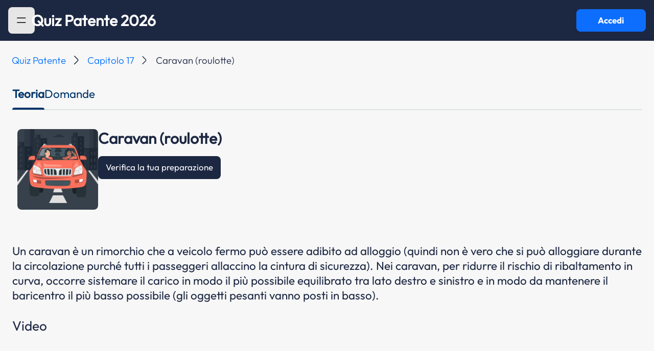

--- FILE ---
content_type: text/html; charset=UTF-8
request_url: https://www.quizpatenteapp.com/manuale-patente/argomento-teoria/858
body_size: 8383
content:
<!DOCTYPE html>
<html lang="it">
<head>
    <meta charset="UTF-8">
    <meta http-equiv="X-UA-Compatible" content="IE=edge">
    <meta name="viewport" content="width=device-width, initial-scale=1">

    <meta name="apple-mobile-web-app-capable" content="yes">
    <meta name="apple-touch-fullscreen" content="yes">
    <meta http-equiv="Content-Language" content="it">
    <meta http-equiv="Content-Type" content="text/html;charset=utf-8"/>
    <meta name="distribution" content="public">
    <meta name="robots" content="index, follow, all">
    <meta name="revisit-after" content="3 days">

    <!-- favicon -->
    <link rel="icon" type="image/png" href="/images/favicon/favicon-96x96.png" sizes="96x96" />
    <link rel="icon" type="image/svg+xml" href="/images/favicon/favicon.svg" />
    <link rel="shortcut icon" href="/images/favicon/favicon.ico" />
    <link rel="apple-touch-icon" sizes="180x180" href="/images/favicon/apple-touch-icon.png" />
    <link rel="manifest" href="/images/favicon/site.webmanifest" />

    <!-- Start SmartBanner configuration -->
    <meta name="smartbanner:api" content="yes">
    <meta name="smartbanner:title" content="Quiz Patente App">
    <meta name="smartbanner:author" content="Sermetra Net Service srl">
    <meta name="smartbanner:price" content="GRATIS">
    <meta name="smartbanner:price-suffix-apple" content=" - Su App Store">
    <meta name="smartbanner:price-suffix-google" content=" - Su Google Play">
    <meta name="smartbanner:icon-apple" content="/images/quizpatente-app-icon-25.png">
    <meta name="smartbanner:icon-google" content="/images/quizpatente-app-icon-25.png">
    <meta name="smartbanner:button" content="APRI">
    <meta name="smartbanner:button-url-apple" content="https://apps.apple.com/app/apple-store/id472968213?pt=96033803&ct=web_banner&mt=8">
    <meta name="smartbanner:button-url-google" content="https://play.google.com/store/apps/details?id=eu.appsolutelyapps.quizpatente&utm_source=quizpatenteapp.com&utm_medium=banner&utm_campaign=web_banner">
    <meta name="smartbanner:enabled-platforms" content="android,ios">
    <meta name="smartbanner:close-label" content="Chiudi">
    <!-- End SmartBanner configuration -->

    
<script>
    window.addEventListener('tcloaded', function () {
        console.log('TCF loaded!');
    });
</script>

<script>
    const DEFINES = {
        AUTH_COOKIE_DOMAIN: 'domain=.quizpatenteapp.com;',
        API_BASE_URL: 'https://api.quizpatenteapp.com/v5/',
        USER_LOCAL_DATA_VALIDITY_TTL_MINS: 1,
        ADSENSE_PUB_ID: 'ca-pub-2622630393562012',
    }
</script>

<script>
    <!-- Google Tag Manager -->
    (function (w, d, s, l, i) {
        w[l] = w[l] || [];
        w[l].push({
            'gtm.start':
                new Date().getTime(), event: 'gtm.js'
        });
        var f = d.getElementsByTagName(s)[0],
            j = d.createElement(s), dl = l != 'dataLayer' ? '&l=' + l : '';
        j.async = true;
        j.src =
            'https://www.googletagmanager.com/gtm.js?id=' + i + dl;
        f.parentNode.insertBefore(j, f);
    })(window, document, 'script', 'dataLayer', 'GTM-TJ77MTZ');</script>
<!-- End Google Tag Manager -->
</script>


<!-- Google GA4 tag (gtag.js) -->
<script async src="https://www.googletagmanager.com/gtag/js?id=G-KG9H89ZXST"></script>
<script>
    window.dataLayer = window.dataLayer || [];
    function gtag(){dataLayer.push(arguments);}
    gtag('js', new Date());

    gtag('config', 'G-KG9H89ZXST');
</script>

<!-- Google Adsense -->
<!--<script async type="text/plain" data-usercentrics="Google Ads"-->
<!--        src="https://pagead2.googlesyndication.com/pagead/js/adsbygoogle.js?client=--><!--"-->
<!--        crossOrigin="anonymous"></script>-->
<!-- Google Adsense -->

<!-- Azerion -->
<script>
    window._gmp = window._gmp || {};window._gmp.pageType = 'category';
</script>
<!-- NB: the script inclusion tag is in the file ad-manager.js -->
<!-- Azerion -->


<!-- Evolution ADV - Ghostover -->
<script async src="https://securepubads.g.doubleclick.net/tag/js/gpt.js"></script>
<!-- Evolution ADV - Ghostover -->


<!-- usercentrics CMP -->
<link rel="preconnect" href="//app.usercentrics.eu">
<link rel="preconnect" href="//api.usercentrics.eu">
<link rel="preload" href="//app.usercentrics.eu/browser-ui/latest/loader.js" as="script">
<!-- NB: the script inclusion tag is in the file cmp-controller.php -->
<!-- usercentrics CMP (eof) -->

<!-- app internals -->
<script src="/js/managers/app-settings-manager.js?v=4.7.0"></script>


        <title>Quiz Patente 2026: Quiz e Manuale della Teoria Gratis</title>
    <meta name="csrf-param" content="_csrf-frontend24">
<meta name="csrf-token" content="EdqLBes6Twz7GKtuq50X981O8UwgGLIsbhn3wqV4LEIhg-1Cr3NiVaNUxyDC6GCvqDbCNE1OxUU5fI7y1yFZLA==">

<link href="https://cdn.jsdelivr.net/npm/bootstrap@5.3.3/dist/css/bootstrap.min.css" rel="preload" as="style" onload="this.onload=null;this.rel=&#039;stylesheet&#039;">
<link href="/css/smartbanner/smartbanner.min.css?bd-app-v=4.7.0" rel="preload" as="style" onload="this.onload=null;this.rel=&#039;stylesheet&#039;">
<link href="/css/ads.css?bd-app-v=4.7.0" rel="preload" as="style" onload="this.onload=null;this.rel=&#039;stylesheet&#039;">
<link href="/css/custom.css?bd-app-v=4.7.0" rel="preload" as="style" onload="this.onload=null;this.rel=&#039;stylesheet&#039;">
<link href="/css/site.css?bd-app-v=4.7.0" rel="preload" as="style" onload="this.onload=null;this.rel=&#039;stylesheet&#039;">
<link href="/css/autocomplete/autoComplete.css?bd-app-v=4.7.0" rel="preload" as="style" onload="this.onload=null;this.rel=&#039;stylesheet&#039;">
<link href="/css/bottom-sheet/bottom-sheet.css?bd-app-v=4.7.0" rel="preload" as="style" onload="this.onload=null;this.rel=&#039;stylesheet&#039;">
<link href="/css/system.css?bd-app-v=4.7.0" rel="preload" as="style" onload="this.onload=null;this.rel=&#039;stylesheet&#039;">
<link href="/css/school.css?bd-app-v=4.7.0" rel="preload" as="style" onload="this.onload=null;this.rel=&#039;stylesheet&#039;">
<link href="/css/leaderboards.css?bd-app-v=4.7.0" rel="preload" as="style" onload="this.onload=null;this.rel=&#039;stylesheet&#039;">
<link href="/css/quiz-ministerial.css?bd-app-v=4.7.0" rel="preload" as="style" onload="this.onload=null;this.rel=&#039;stylesheet&#039;">
<link href="/css/ministerial-quiz-before-result.css?bd-app-v=4.7.0" rel="preload" as="style" onload="this.onload=null;this.rel=&#039;stylesheet&#039;">
<link href="/css/ministerial-quiz-details.css?bd-app-v=4.7.0" rel="preload" as="style" onload="this.onload=null;this.rel=&#039;stylesheet&#039;">
<link href="/css/question-explanation.css?bd-app-v=4.7.0" rel="preload" as="style" onload="this.onload=null;this.rel=&#039;stylesheet&#039;">
<link href="/css/theory.css?bd-app-v=4.7.0" rel="preload" as="style" onload="this.onload=null;this.rel=&#039;stylesheet&#039;">
<link href="/css/quiz-result.css?bd-app-v=4.7.0" rel="preload" as="style" onload="this.onload=null;this.rel=&#039;stylesheet&#039;">
<link href="/css/blog.css?bd-app-v=4.7.0" rel="preload" as="style" onload="this.onload=null;this.rel=&#039;stylesheet&#039;">
<link href="/css/incontent-banner.css?bd-app-v=4.7.0" rel="preload" as="style" onload="this.onload=null;this.rel=&#039;stylesheet&#039;">
<link href="/css/licenses-info.css?bd-app-v=4.7.0" rel="preload" as="style" onload="this.onload=null;this.rel=&#039;stylesheet&#039;">
<link href="/css/toastr.css?bd-app-v=4.7.0" rel="preload" as="style" onload="this.onload=null;this.rel=&#039;stylesheet&#039;">
<link href="/assets/e8300533/css/toast.css" rel="stylesheet">
<link href="/assets/e8300533/css/spinner.css" rel="stylesheet">
<script src="/assets/86c85ce6/jquery.js"></script>
<script src="/assets/9ae045c/yii.js"></script>
<script src="https://cdn.jsdelivr.net/npm/admin-lte@3.2/dist/js/adminlte.min.js"></script>
<script src="https://cdn.jsdelivr.net/npm/bootstrap@5.3.3/dist/js/bootstrap.bundle.min.js"></script>
<script src="/js/constants.js?bd-app-v=4.7.0"></script>
<script src="/js/extras/snap-slider.js?bd-app-v=4.7.0"></script>
<script src="/js/extras/pager.js?bd-app-v=4.7.0"></script>
<script src="/js/extras/autocomplete/autoComplete.js?bd-app-v=4.7.0"></script>
<script src="/js/extras/bottom-sheet/bottom-sheet.js?bd-app-v=4.7.0"></script>
<script src="/js/extras/utils.js?bd-app-v=4.7.0"></script>
<script src="/js/managers/api-manager.js?bd-app-v=4.7.0"></script>
<script src="/js/managers/ad-manager.js?bd-app-v=4.7.0"></script>
<script src="/js/extras/hammer.min.js?bd-app-v=4.7.0"></script>
<script src="/js/extras/jquery.hammer.js?bd-app-v=4.7.0"></script>
<script src="/js/extras/jquery.timer.js?bd-app-v=4.7.0"></script>
<script src="/js/extras/toastr.js?bd-app-v=4.7.0"></script>
<script src="/js/extras/sha512.js?bd-app-v=4.7.0"></script>
<script src="/js/managers/analytics-manager.js?bd-app-v=4.7.0"></script>
<script src="/assets/e8300533/js/app/components/spinner.js"></script>
<script src="/assets/e8300533/js/app/extras/toastr.js"></script>    <link rel="stylesheet" href="/css/custom.css?v=2061">
    <script src="https://code.jquery.com/jquery-3.7.1.min.js" integrity="sha256-/JqT3SQfawRcv/BIHPThkBvs0OEvtFFmqPF/lYI/Cxo=" crossorigin="anonymous"></script>
    <script src="https://unpkg.com/@popperjs/core@2"></script>
    <script src="https://unpkg.com/tippy.js@6"></script>

</head>
<body class="d-flex flex-column h-100" id="body-pd">

<!-- Azerion -->
<div id="gmpSkinMobileSpacer"></div>
<!-- Azerion -->

<!-- Evolution ADV - Ghostover -->
<div id='div-gpt-ad-1732887314965-0'></div>
<!-- Evolution ADV - Ghostover -->

<section id="loader" class="materialized d-none" style="height: 4px;">
    <div class="main-loader">
        <div class="preloader-wrapper big active">
            <div class="spinner-layer spinner-blue-only">
                <div class="circle-clipper left">
                    <div class="circle"></div>
                </div>
                <div class="gap-patch">
                    <div class="circle"></div>
                </div>
                <div class="circle-clipper right">
                    <div class="circle"></div>
                </div>
            </div>
        </div>
    </div>
</section>

<!-- Navbar -->
<nav id="navbar" class="main-header navbar navbar-expand-md bd-navbar-default d-flex justify-content-start justify-content-md-between gap-3 qp-bg-color-blue-note" style="position: sticky; top: 0; padding-left: 16px; padding-right: 16px">

    <!-- Left navbar links -->
    <div class="left-logo">
    <ul class="navbar-nav">
        <li id="hamburger" class="nav-item highlight-on-hover w-100">
            <button class="btn btn-primary qp-vehicle-color grey" style="outline: none; border: none; max-width: 60px; max-height: 60px" data-bs-toggle="offcanvas" href="#offcanvasExample" role="button" aria-controls="offcanvasExample" data-widget="pushmenu" role="button">
                <img src="/images/icons/hamburger.svg" class="hamburger-icon" alt="sidebar-menu-icon"/>
            </button>
        </li>
        <li id="back" class="nav-item highlight-on-hover" style="display: none">
            <a class="nav-link bd-text-white material-icons" href="#">keyboard_arrow_left</a>
        </li>
    </ul>

    <!-- Center Title on home page, left on other pages -->
    <p id="navbar-title" class="brand-logo fs-24 fs-lg-32 center qp-text-color-white " onclick="window.location.href = '/';" style="cursor: pointer; margin-bottom: 0; text-align: center; line-height: 20px; white-space: pre-wrap;">Quiz Patente 2026</p>
    </div>
    <button id="login-button" type="button" class="btn btn-primary qp-font-bold d-none d-md-flex materialized waves-effect waves-light bg-green" style="max-width: 172px; max-height: 60px" onclick="AppController.navigateToWebapp()">Accedi</button>
</nav>
<!-- /.navbar -->
<div class="offcanvas offcanvas-start" tabindex="-1" id="offcanvasExample" aria-labelledby="offcanvasExampleLabel">
    <div class="offcanvas-header">
        <button type="button" class="btn hamburger-sidebar btn-primary qp-vehicle-color grey" style="outline: none; border: none" data-bs-toggle="offcanvas" aria-label="Close">
            <img src="/images/icons/hamburger.svg" class="hamburger-icon" alt="sidebar-menu-icon"/>
        </button>
    </div>
    <div class="offcanvas-body menu">
        <a class="menu-item " href="/"><img src="/images/icons/home.svg" alt="sidebar-menu-item-home"/>Home</a>
        <a class="menu-item " href="/quiz-patente"><img src="/images/icons/patente.svg" alt="sidebar-menu-item-quiz"/>Tutti i Quiz Patente<img src="/images/icons/arrow_down.svg" class="menu-item-arrow-down"></a>
        <a class="menu-item no-icon " href="/quiz-ministeriali-ab">Quiz Patente A B</a>
        <a class="menu-item no-icon " href="/quiz-ministeriali-am">Quiz Patente AM</a>
        <a class="menu-item no-icon" href="/quiz-ministeriali-superiori">Quiz Superiori</a>
        <a class="menu-item no-icon" href="/quiz-ministeriali-cqc">Quiz Patente CQC</a>
        <a class="menu-item no-icon" href="/quiz-ministeriali-revisioni">Revisioni Patenti</a>
        <a class="menu-item pointer-events-none"><img src="/images/icons/theory.svg" alt="sidebar-menu-item-teoria"/>Tutte le teorie<img src="/images/icons/arrow_down.svg" class="menu-item-arrow-down"></a>
        <a class="menu-item no-icon" href="/manuale-patente">Teoria patente A B</a>
        <a class="menu-item" href="/autoscuola"><img src="/images/icons/car.svg" alt="sidebar-menu-item-autoscuola"/>Autoscuola</a>
        <a class="menu-item" href="/blog"><img src="/images/icons/blog.svg" alt="sidebar-menu-item-blog"/>Blog</a>
        <a class="menu-item" href="/patenti"><img src="/images/icons/licenses-info.svg" alt="sidebar-menu-item-blog"/>Info patenti</a>
    </div>
</div>
<div id="main-div" role="main" class="flex-shrink-0 mt-1 qp-bg-light-grey" style="min-height: calc(100vh - 80px)">
    <div id="main-container-fluid" class="container-fluid">
        
<style>
    @media (min-width: 992px) {
        .bottom-sheet .contents.blocked-content {
            width: 550px !important;
        }
    }
</style>

<section id="bottom-sheet-blocked-content" data-contents-additional-classes="blocked-content">

    <div id="blocked-content-content" class="d-flex flex-column w-100 text-center" style="padding: 24px; opacity: 0;">

        <img id="proceed-cancel-image" src="/images/divieto.svg" alt="blocked-image" style="width: 200px; height: 200px; object-fit: contain; margin: 0 auto;">

        <div style="margin: 32px 0">
            <p class="qp-text-regular" style="font-size: 20px; line-height: 34px; margin-bottom: 8px">Hai raggiunto il limite come ospite</p>
            <p class="qp-text-bold" style="font-size: 48px; line-height: 52px; margin-bottom: 24px">Registrati gratis</p>
        </div>

        <!-- bottom buttons -->
        <div class="d-flex" style="margin-top: auto">
            <div style="width: 100%">
                <button type="button" class="btn btn-default btn-block" onclick="BlockedContentController.proceedButtonPressed()">Registrati</button>
                <button type="button" class="btn btn-white-blue-bordered btn-block" style="margin-top: 24px;" onclick="BlockedContentController.cancelButtonPressed()">Non ora</button>
            </div>
        </div>
    </div>

</section>


<script>

    var BlockedContentController = (function (){
        let bottomSheetInstance = null;
        let onProceed = null;
        let onCancel = null;

        return {
            run: function (_bottomSheetInstance, _onProceed, _onCancel) {
                if (!bottomSheetInstance)
                    bottomSheetInstance = _bottomSheetInstance;

                onProceed = _onProceed;
                onCancel = _onCancel;

                $('#blocked-content-content').animate({opacity: 1.0}, 200);
            },

            proceedButtonPressed: function () {
                if(onProceed) onProceed();
                bottomSheetInstance.dismiss();
            },

            cancelButtonPressed: function () {
                if(onCancel) onCancel();
                bottomSheetInstance.dismiss();
            },

            ///
            reset: function () {
                onProceed = null;
                onCancel = null;

                $('#blocked-content-content').css('opacity' , '0');

                //
                bottomSheetInstance.scrollTop(0);
            },
        }

    })();

</script>


<!-- ads -->
<div class="ads hide-on-mobile" data-unit-id="masthead"></div>

<nav aria-label="breadcrumb" class="qp-breadcrumb">
    <ol class="breadcrumb">
        <li class="breadcrumb-item qp-font-light"><a href="/">Quiz Patente</a></li>
        <li class="breadcrumb-item qp-font-light"><a href="/manuale-patente/17" >Capitolo 17</a></li>
        <li class="breadcrumb-item qp-font-light active" aria-current="page">Caravan (roulotte)</li>
    </ol>
</nav>
<div class="container-fluid quiz-tabs" style="margin-bottom: 24px">
    <ul class="nav nav-pills mb-3 border-bottom border-2" id="pills-tab" role="tablist">
        <li class="nav-item" role="presentation">
            <button class="nav-link text-primary fw-semibold active position-relative" id="pills-quiz-tab" data-bs-toggle="pill" data-bs-target="#pills-quiz" type="button" role="tab" aria-controls="pills-quiz" aria-selected="true">Teoria</button>
        </li>
        <li class="nav-item" role="presentation">
            <button class="nav-link text-primary fw-semibold position-relative" id="pills-theory-tab" data-bs-toggle="pill" data-bs-target="#pills-theory" type="button" role="tab" aria-controls="pills-theory" aria-selected="false">Domande</button>
        </li>
    </ul>
    <div class="tab-content" id="pills-tabContent">
        <div class="tab-pane active fade show" id="pills-quiz" role="tabpanel" aria-labelledby="pills-quiz-tab">
            <div class="w-100 d-flex mt-4 d-lg-none px-0 no-gutters mobile-argument-image justify-content-center position-relative">
                <img src="/images/manual/car_argument-mobile.svg">
            </div>
            <div class="container-fluid no-padding">
                <div class="row mb-4 d-none d-lg-block">
                    <div class="col-12 d-flex flex-md-row flex-column justify-content-start align-items-start p-4 gap-4 manual-title">
                        <div>
                            <img src="/images/manual/car_argument.png" class="img-fluid">
                        </div>
                        <div class="d-flex flex-column align-items-start justify-content-start gap-2">
                            <h1 class="text-theory-title qp-text-color-blue-note">Caravan (roulotte)</h1>
                            <button id="startQuiz" onclick="PageController.startTheoryQuiz()" class="btn btn-primary srm-button srm-button-primary px-3 my-2 w-100">Verifica la tua preparazione</button>
                        </div>
                    </div>
                </div>

                <!-- ads -->
                <div class="row">
                    <div class="col-12">
                        <div class="ads" data-unit-id="intext_vip"></div>
                    </div>
                </div>

                <div class="row">
                    <div class="col-12 mb-2">
                        <p class="chapter-description my-4 fs-24">Un caravan è un rimorchio che a veicolo fermo può essere adibito ad alloggio (quindi non è vero che si può alloggiare durante la circolazione purché tutti i passeggeri allaccino la cintura di sicurezza). Nei caravan, per ridurre il rischio di ribaltamento in curva, occorre sistemare il carico in modo il più possibile equilibrato tra lato destro e sinistro e in modo da mantenere il baricentro il più basso possibile (gli oggetti pesanti vanno posti in basso).</p>
                    </div>
                </div>

                <!-- ads -->
                <div class="ads hide-on-mobile" data-unit-id="insideposttop"></div>
                <div class="ads hide-on-desktop" data-unit-id="topmobile"></div>

                <div class="row">
                    <div class="mb-2">
                                            <span class="text-h3 qp-text-bold">Video</span>
                        <div class="row mt-4 qp-video-container theory-paragraph-youtube-video-container">
                            <iframe
                                    class="theory-paragraph-details-player d-block"
                                    src="https://www.youtube.com/embed/ffepI93QyPU"
                                    frameborder="0"
                                    allowfullscreen="1"
                                    allow="accelerometer; autoplay; clipboard-write; encrypted-media; gyroscope; picture-in-picture; web-share"
                                    width="640"
                                    height="360"
                                    data-gtm-yt-inspected-5="true">
                            </iframe>
                        </div>
                                        </div>
                </div>

                <div class="d-flex d-lg-none justify-content-center align-items-center w-100 mw-100">
                    <button id="startQuiz" onclick="PageController.startTheoryQuiz()" class="btn mw-100 btn-primary srm-button srm-button-primary px-3 my-2 w-100">Verifica la tua preparazione</button>
                </div>
            </div>
        </div>
        <div class="tab-pane fade" id="pills-theory" role="tabpanel" aria-labelledby="pills-theory-tab">
            <div class="w-100 d-flex mt-4 d-lg-none px-0 no-gutters mobile-argument-image justify-content-center position-relative">
                <img src="/images/manual/car_argument-mobile.svg">

            </div>
            <div class="container-fluid">
                <div class="row mb-4 d-none d-lg-block">
                    <div class="col-12 d-flex flex-md-row flex-column justify-content-start align-items-start p-4 gap-4 manual-title">
                        <div>
                            <img src="/images/manual/car_argument.png" class="img-fluid">
                        </div>
                        <div class="d-flex flex-column align-items-start justify-content-start gap-2">
                            <h1 class="text-theory-title qp-text-color-blue-note">Caravan (roulotte)</h1>
                            <button id="startQuiz" onclick="PageController.startTheoryQuiz()" class="btn btn-primary srm-button srm-button-primary px-3 my-2 w-100">Verifica la tua preparazione</button>
                        </div>
                    </div>
                </div>
                <div class="row mt-4 mt-lg-0">
                                                                        <a  href="/manuale-patente/argomento-teoria/domanda/96749" class="related-argument w-100 d-flex justify-content-between align-items-center py-3 px-4 qp-bg-white">
                                <div class="d-flex justify-content-center align-items-center gap-3">
                                    <span class="argument-answer-box-1" style="margin-bottom: 0;">V</span>
                                    <p class="argument-question-text qp-font-light">Nei caravan, per ridurre il rischio di ribaltamento in curva, occorre sistemare il carico degli oggetti pesanti in modo da mantenere il baricentro il più basso possibile</p>
                                </div>
                                <div class="d-flex justify-content-center align-items-center">
                                    <span class="qp-text-color-blue-note"><img class="right-arrow-question" src="/images/icons/arrow_right.svg"/></span>
                                </div>
                            </a>
                                                    <a  href="/manuale-patente/argomento-teoria/domanda/96750" class="related-argument w-100 d-flex justify-content-between align-items-center py-3 px-4 qp-bg-white">
                                <div class="d-flex justify-content-center align-items-center gap-3">
                                    <span class="argument-answer-box-1" style="margin-bottom: 0;">V</span>
                                    <p class="argument-question-text qp-font-light">Nei caravan, per ridurre il rischio di ribaltamento in curva, occorre sistemare il carico in modo il più possibile equilibrato tra lato destro e sinistro</p>
                                </div>
                                <div class="d-flex justify-content-center align-items-center">
                                    <span class="qp-text-color-blue-note"><img class="right-arrow-question" src="/images/icons/arrow_right.svg"/></span>
                                </div>
                            </a>
                                                    <a  href="/manuale-patente/argomento-teoria/domanda/96751" class="related-argument w-100 d-flex justify-content-between align-items-center py-3 px-4 qp-bg-white">
                                <div class="d-flex justify-content-center align-items-center gap-3">
                                    <span class="argument-answer-box-2" style="margin-bottom: 0;">F</span>
                                    <p class="argument-question-text qp-font-light">Il caravan non è considerato un rimorchio perché può essere adibito ad alloggio</p>
                                </div>
                                <div class="d-flex justify-content-center align-items-center">
                                    <span class="qp-text-color-blue-note"><img class="right-arrow-question" src="/images/icons/arrow_right.svg"/></span>
                                </div>
                            </a>
                                                            </div>
                <div class="d-flex d-lg-none justify-content-center align-items-center w-100 mw-100">
                    <button id="startQuiz" onclick="PageController.startTheoryQuiz()" class="btn mw-100 btn-primary srm-button srm-button-primary px-3 my-2 w-100">Verifica la tua preparazione</button>
                </div>
            </div>
        </div>
    </div>
</div>
<script src="/js/chapters.js"></script>
<script>
    $(document).ready(function() {
        let baseUrl = '/quiz-ministeriali';
        let courseId = '1';

        chapters.init(baseUrl, courseId);
        $('#toggleModalSignup').on('click', function() {
            $('#modal-signup').modal('show');
        });

        PageController.run();

    })

    var PageController = (function () {
        let chapterId = 17;
        let course = 'AB';
        let paragraphId = 858;

        let blockedContentBottomSheet = new BottomSheet('bottom-sheet-blocked-content', {
            hideControlsHeader: true,
            allowClickToCloseOnBackdrop: false,
            controllerResetCallback: () => {
                BlockedContentController.reset()
            }
        });

        return {
            run: function () {
                if(false) {
                    setTimeout(function () {
                        blockedContentBottomSheet.show('auto',
                            function onShown() {
                                BlockedContentController.run(blockedContentBottomSheet,
                                    function onProceed() {
                                        AppController.navigateToWebapp();
                                    },
                                    function onCancel() {
                                        history.back();
                                    });
                            });
                    }, 200);
                    return;
                }

                // insert and load ads
                AdManager.placeAds('.ads');
            },

            startTheoryQuiz: function () {
                window.location.href = `/quiz-teoria-${course.toLowerCase()}/${chapterId}/${paragraphId}`;
            }
        }
    })();


</script>

    </div>
</div>
<div id="footer" class="footer-container g-0" style="z-index: 2">
    <div id="pre-footer" class="pre-footer download-app d-flex align-items-center w-100 px-4">
        <div class="row w-100">
            <div class="col-12 d-flex justify-content-center justify-content-lg-between align-items-center">
                <h2 class="text-h2 d-none d-lg-flex fs-32 fw-600">Scarica l’App Quiz Patente! per iOS e Android</h2>
                <div class="app-images justify-content-center justify-content-lg-start">
                    <a class="blue-text" target="_blank" href="https://apps.apple.com/it/app/quiz-patente-ministeriale-2025/id472968213?l=it">
                        <img src="/images/app-store-badge-quiz-patente.svg" alt="App Store Logo" class="img-fluid">
                    </a>
                    <a class="blue-text" target="_blank" href="https://play.google.com/store/apps/details?id=eu.appsolutelyapps.quizpatente&amp;hl=it">
                        <img src="/images/google-play-badge-quiz-patente.png" alt="Google Play Logo" class="img-fluid">
                    </a>
                </div>
            </div>
        </div>
    </div>
    <div class="bd-footer px-4 py-5">
        <div class="row">
            <div class="col-6 d-none d-md-block">
                <div class="footer-top">
                    <span class="footer-titles fs-32">Quiz Patente!</span>
                    <p class="footer-description my-3 qp-font-light">
                        Quello che ci piace pensare del nostro lavoro è che abbiamo<br> aiutato milioni di persone a prendere la patente
                    </p>
                </div>
                <div class="footer-bottom d-flex flex-column gap-3 mt-5">
                    <a href="/quiz-ministeriali-ab" class="footer-link qp-font-regular">Quiz Patente A B</a>
                    <a href="/quiz-ministeriali-am" class="footer-link qp-font-regular">Quiz Patente AM</a>
                    <a href="/quiz-ministeriali-superiori" class="footer-link qp-font-regular">Quiz Superiori</a>
                    <a href="/quiz-ministeriali-cqc" class="footer-link qp-font-regular">Quiz Patente CQC</a>
                    <a href="/quiz-ministeriali-revisioni" class="footer-link qp-font-regular">Revisioni Patenti</a>
                    <a href="/manuale-patente" class="footer-link qp-font-regular">Quiz Patente Teoria</a>
                    <a href="/autoscuola" class="footer-link qp-font-regular">Autoscuola</a>
                </div>
            </div>
            <div class="col-12 col-md-6">
                <div class="footer-top d-flex flex-column gap-3">
                    <span class="footer-titles">Seguici</span>
                    <a class="footer-socials text-white text-decoration-none qp-font-regular" target="_blank" href="https://www.instagram.com/quizpatente"><img class="ig-icon-footer" src="/images/icons/instagram.svg"> <span>Instagram</span></a>
                    <a class="footer-socials text-white text-decoration-none qp-font-regular" target="_blank" href="https://www.facebook.com/quizpatente"><img class="fb-icon-footer" src="/images/icons/facebook.svg"><span>Facebook</span></a>
                </div>
                <div class="footer-bottom d-flex flex-column gap-3 mt-5">
                    <span class="footer-titles qp-font-bold">Informazioni legali e Policy</span>
                    <a href="/informativa/?page=note_legali" class="footer-link qp-font-regular">Informazioni legali</a>
                    <a href="/informativa/?page=privacy" class="footer-link qp-font-regular">Informativa sulla privacy</a>
                    <a href="/informativa/?page=cookie" class="footer-link qp-font-regular">Informativa sui cookie</a>
                </div>
            </div>
        </div>
    </div>
    <div class="sub-footer px-4 pt-5">
        <div class="row">
            <div class="col-12">
                <p class="sub-footer-text qp-font-light">Creato da <a class="text-white text-decoration-none" href="https://www.sermetranet.it/">Sermetra Net Service srl</a> - Tutti i diritti riservati 2026</p>
            </div>
        </div>
    </div>
</div>
</body>
<script src="/js/extras/jquery.waypoints.min.js"></script>
<script src="/js/extras/jquery.animateNumber.min.js"></script>

</html>



<script>
    var AppController = (function (){

        return {
            navigateToWebapp: function () {
                window.location.href = 'https://web.quizpatenteapp.com';
            }
        }

    })();
</script>

<script type="application/javascript">
    var UC_UI_SUPPRESS_CMP_DISPLAY = true;

    window.addEventListener('UC_UI_INITIALIZED', function(event) {
        // initialized
        CmpController.showConsentScreenIfNeeded();
        console.log(`[CmpController] UC_CONSENT consent required: ${UC_UI.isConsentRequired()}`);
    });

    window.addEventListener('UC_UI_VIEW_CHANGED', function(event) {
        let cmpAside = document.getElementById('usercentrics-cmp-ui');

        if(cmpAside !== null) {
            if (event.detail.view === 'PRIVACY_BUTTON') {
                // Current view is privacy button
                setTimeout(function () {
                    let mainDialog = cmpAside.shadowRoot.getElementById('uc-main-dialog');
                    if (mainDialog !== null)
                        mainDialog.style.display = 'none';
                }, 50);
            }
            else if (event.detail.view === 'FIRST_LAYER') {
                // Current view is privacy button
                setTimeout(function () {
                    let mainDialog = cmpAside.shadowRoot.getElementById('uc-main-dialog');
                    let closeButton = cmpAside.shadowRoot.getElementById('uc-close-button');

                    if (mainDialog !== null)
                        mainDialog.style.display = '';

                    if (closeButton !== null)
                        closeButton.style.display = 'none';
                }, 50);
            }
        }
    });

</script>

<!-- include usercentrics script -->
<script id="usercentrics-cmp" data-settings-id="R5msNb-F1N8MPP" src="https://web.cmp.usercentrics.eu/ui/loader.js" data-tcf-enabled></script>

<script>
    $(document).ready(function() {
        AppSettingsManager.deleteItem('cmp-choices-shown');
    });

    $(window).on('UC_CONSENT', function (event) {
        CmpController.setConsentType(event.detail.consent.type);
        CmpController.setConsentStatus(event.detail.consent.status);
    });

    $(window).on('UC_UI_CMP_EVENT', function (e) {
        if(e.detail.type === 'SAVE' ||
            e.detail.type === 'DENY_ALL' ||
            e.detail.type === 'ACCEPT_ALL') {
            // save user choices given
            CmpController.setConsentStatus(e.detail.type);
        }
    });

    var CmpController = (function (){
        let consentType = null;
        let consentStatus = null;

        return {
            showConsentScreenIfNeeded: function () {
                // is consent already given? if so, return
                if(!UC_UI.isConsentRequired()) 
                    return;

                // show cmp consent screen
                UC_UI.showFirstLayer();
            },

            setConsentType: function (type) {
                consentType = type;
                console.log(`[CmpController] UC_CONSENT consent type: ${consentType}`);
            },

            setConsentStatus: function (status) {
                consentStatus = status;
                console.log(`[CmpController] UC_CONSENT consent status: ${consentStatus}`);
            },
            
            getConsentType: function () {
                return consentType;
            },

            getConsentStatus: function () {
                return consentStatus;
            },

            awaitConsent: function (callback) {
                if (!window.UC_UI || !UC_UI.isInitialized() || UC_UI.isConsentRequired()) {
                    setTimeout(function () { CmpController.awaitConsent(callback); }, 500);
                }
                else {
                    callback(consentType, consentStatus);
                }
            }
        }

    })();
</script>

<script>
    $(document).ready(function () {
        AdManager.showGhostoverAd();
    });
</script>


--- FILE ---
content_type: text/css
request_url: https://www.quizpatenteapp.com/css/ministerial-quiz-details.css?bd-app-v=4.7.0
body_size: 1379
content:

.ministerial-quiz-details-carousel-image-container {
    width: 100%;
    height: 50vh;

    position: fixed;
    top: 0;
    left: 0;
    z-index: 0;
}

.ministerial-quiz-details-carousel-image-container.rejected {
    background-color: var(--qp-color-red);
}
.ministerial-quiz-details-carousel-image-container.passed {
    background-color: var(--qp-color-green);
}
.ministerial-quiz-details-carousel-image-container.incomplete {
    background-color: var(--qp-color-dark-grey);
}

.ministerial-quiz-details-carousel-image {
    position: absolute;
    top: 80px;
    width: 100%;
    height: 260px;
}

@media screen and (max-height: 728px) {
    .ministerial-quiz-details-carousel-image-container {
        width: 100%;
        height: 50vh;

        position: fixed;
        top: 0;
        left: 0;
    }
    .ministerial-quiz-details-carousel-image {
        position: absolute;
        top: 80px;
        width: 100%;
        height: 190px;
    }
}

.ministerial-quiz-details-card-top {
    width: 100%;
    min-height: 32px;
    height: 32px;
    border-radius: 32px 32px 0 0;
    padding: 0 24px;
    background-color: var(--qp-color-light-grey);
}

.ministerial-quiz-details-card-margin-top {
    margin-top: 250px;
}

.ministerial-quiz-details-card-body {
    width: 100%;
    padding: 0 16px;
    margin-top: -1px;
    text-align: left;
    background-color: var(--qp-color-light-grey);
}

.ministerial-quiz-details-card-title {
    font-size: 40px;
    font-weight: 700;
    line-height: 48px;
    text-align: center;
    padding: 0 0 8px 0;
    margin-bottom: 0;
}

.ministerial-quiz-details-card-subtitle {
    font-size: 20px;
    font-weight: 400;
    line-height: 24px;
    text-align: center;
    padding: 0 0 24px 0;
    margin-bottom: 0;
}

.ministerial-quiz-details-stats-card {
    width: 100%;
    border-radius: 8px;
    background-color: white;
    padding: 16px;
    gap: 32px;
    text-align: left;
}

.ministerial-quiz-details-stats-card-item-title {
    font-size: 18px;
    font-weight: 700;
    line-height: 24px;
    color: var(--qp-color-dark-grey);
}

.ministerial-quiz-details-stats-card-item-thumbs {
    width: 24px;
    height: 24px;
}

.ministerial-quiz-details-stats-card-item-value {
    font-size: 28px;
    font-weight: 700;
    height: 32px;
    line-height: 32px;
    color: var(--qp-color-blue-note);
    margin-bottom: 0;
}

/* */
.ministerial-quiz-details-segmented-control-container {
    height: 68px;
    margin: 0 -16px 0 -16px;
    background-color: var(--qp-color-light-grey);
    padding-bottom: 12px;
}

.ministerial-quiz-details-segmented-control-container.sticked {
    position: fixed;
    top: 80px;
    width: 100%;
    z-index: 1;
}

.ministerial-quiz-details-segmented-control-container > ul {
    height: calc(100% - 4px);
}

.ministerial-quiz-details-segmented-control-container > ul > li {
    display: flex;
    flex-direction: column;
    width: 50%;
    cursor: pointer;
}

.ministerial-quiz-details-segmented-control-container li > p {
    font-size: 18px;
    font-weight: 400;
    height: 24px;
    line-height: 24px;
    color: var(--qp-color-blue-note);
    margin: auto;
}

.ministerial-quiz-details-segmented-control-bottom-bar {
    width: 50%;
    transition: all 0.2s ease-out;
    transform: translateX(0);
}
.ministerial-quiz-details-segmented-control-bottom-bar.no-animation {
    transition: none;
    transform: translateX(0);
}

.ministerial-quiz-details-segmented-control-bottom-bar > div {
    min-width: calc(100% - 32px);
    width: 90%;
    height: 4px;
    border-radius: 32px;
    margin: 0 auto;
    background-color: var(--qp-color-blue-note);
}

.ministerial-quiz-details-segmented-control-container:has(> ul > li.active) > ul > li.active > p {
    font-weight: 700;
    cursor: pointer;
    pointer-events: none;
}
/* */


/* */
.ministerial-quiz-details-answers-list {
    width: 100%;
    list-style-type: none;
    padding: 0;
    margin: 0 0 44px 0;
}

.ministerial-quiz-details-answers-list-item {
    display: flex;
    width: 100%;
    padding: 16px;
    cursor: pointer;
}

.ministerial-quiz-details-answers-list-item:not(:last-child) {
    margin-bottom: 16px;
}

.ministerial-quiz-details-answers-list-item-image-container {
    width: 104px;
    min-width: 104px;
    flex: 0;

    margin: -16px 16px -16px -16px;
    background-color: var(--qp-color-image-bg-grey);

    overflow: hidden;
    border-radius: 8px;
}

.ministerial-quiz-details-answers-list-item-image-container > img {
    width: 100%;
    /*height: 100%;*/
    object-fit: contain;
}

.ministerial-quiz-details-answers-list-item-info-container {
    display: flex;
    flex-direction: column;
    width: 100%;
    height: 100%;
}

.ministerial-quiz-details-answers-list-item-text {
    font-size: 18px;
    font-weight: 700;
    line-height: 24px;
    color: var(--qp-color-blue-note);
}

.ministerial-quiz-details-answers-list-item-feeback-text {
    font-size: 16px;
    font-weight: 700;
    line-height: 24px;
    color: var(--qp-color-blue-note);
    white-space: nowrap;
}

/* */

.ministerial-quiz-result-list-empty-label {
    color: var(--qp-color-semi-dark-grey);
}

.ministerial-quiz-image-content-incomplete {
    content: url('/images/other/ministerial-quiz-details-incomplete.png');
}
.ministerial-quiz-image-content-rejected {
    content: url('/images/other/ministerial-quiz-details-rejected.png');
}
.ministerial-quiz-image-content-passed {
    content: url('/images/other/ministerial-quiz-details-passed.png');
}

/* DESKTOP CLASSES AND MEDIA QUERIES */
@media (min-width: 992px) {

    .ministerial-quiz-image-content-incomplete {
        content: url('/images/other/ministerial-quiz-details-incomplete-desktop.png');
    }
    .ministerial-quiz-image-content-rejected {
        content: url('/images/other/ministerial-quiz-details-rejected-desktop.png');
    }
    .ministerial-quiz-image-content-passed {
        content: url('/images/other/ministerial-quiz-details-passed-desktop.png');
    }

    .ministerial-quiz-content-container {
        display: flex;
        flex-direction: row;
    }

    .ministerial-quiz-card-data-container {
        flex: 1;
    }

    .ministerial-quiz-card-data-block {
        height: 100vh;
        padding: 0 56px;
        overflow-y: scroll;
    }

    .ministerial-quiz-details-card-margin-top {
        margin-top: 112px;
    }

    .ministerial-quiz-details-carousel-image-container {
        position: relative;
        min-height: 100vh;
        width: 50%;
    }

    .ministerial-quiz-details-carousel-image {
        position: absolute;
        top: unset;
        bottom: 0;
        width: 100%;
        height: 100%;
        max-height: unset;
        object-fit: cover !important;
        object-position: bottom;
    }
}

/* DESKTOP CLASSES AND MEDIA QUERIES -eof- */

--- FILE ---
content_type: image/svg+xml
request_url: https://www.quizpatenteapp.com/images/manual/car_argument-mobile.svg
body_size: 146786
content:
<svg width="390" height="168" viewBox="0 0 390 168" fill="none" xmlns="http://www.w3.org/2000/svg">
    <g clip-path="url(#clip0_1047_420477)">
        <rect width="390" height="168" rx="8" fill="#37414C"/>
        <g clip-path="url(#clip1_1047_420477)">
            <g style="mix-blend-mode:color-burn">
                <path d="M374.302 91.8931H346.155L346.031 40.7539H374.179L374.302 91.8931Z" fill="#EBEBEB"/>
                <path d="M374.183 40.7539H360.109V91.8931H374.183V40.7539Z" fill="#E0E0E0"/>
                <path d="M359.186 32.0156H349.25V40.7537H359.186V32.0156Z" fill="#EBEBEB"/>
                <path d="M359.181 32.0156H356.812V40.7537H359.181V32.0156Z" fill="#E0E0E0"/>
                <path d="M375.004 40.2441H345.195V40.7543H375.004V40.2441Z" fill="#E0E0E0"/>
                <path d="M353.971 44.5674H351.586V49.5836H353.971V44.5674Z" fill="white"/>
                <path d="M360.105 51.5488C360.105 51.6025 356.954 51.6455 353.068 51.6455C349.183 51.6455 346.031 51.6025 346.031 51.5488C346.031 51.4951 349.183 51.4521 353.068 51.4521C356.954 51.4521 360.105 51.4951 360.105 51.5488Z" fill="#E0E0E0"/>
                <path d="M368.169 44.5674H365.789V49.5836H368.169V44.5674Z" fill="#F5F5F5"/>
                <path d="M374.3 51.5488C374.3 51.6025 371.149 51.6455 367.263 51.6455C363.378 51.6455 360.227 51.6025 360.227 51.5488C360.227 51.4951 363.378 51.4521 367.263 51.4521C371.149 51.4521 374.3 51.4951 374.3 51.5488Z" fill="#EBEBEB"/>
                <path d="M368.169 54.5244H365.789V59.5406H368.169V54.5244Z" fill="#F5F5F5"/>
                <path d="M374.3 61.5058C374.3 61.5596 371.149 61.6025 367.263 61.6025C363.378 61.6025 360.227 61.5596 360.227 61.5058C360.227 61.4521 363.378 61.4092 367.263 61.4092C371.149 61.4092 374.3 61.4521 374.3 61.5058Z" fill="#EBEBEB"/>
                <path d="M368.169 64.7773H365.789V69.7935H368.169V64.7773Z" fill="#F5F5F5"/>
                <path d="M374.3 71.7588C374.3 71.8125 371.149 71.8555 367.263 71.8555C363.378 71.8555 360.227 71.8125 360.227 71.7588C360.227 71.7051 363.378 71.6621 367.263 71.6621C371.149 71.6621 374.3 71.7051 374.3 71.7588Z" fill="#EBEBEB"/>
                <path d="M368.169 75.0352H365.789V80.0513H368.169V75.0352Z" fill="#F5F5F5"/>
                <path d="M374.3 82.0166C374.3 82.0703 371.149 82.1133 367.263 82.1133C363.378 82.1133 360.227 82.0703 360.227 82.0166C360.227 81.9629 363.378 81.9199 367.263 81.9199C371.149 81.9199 374.3 81.9629 374.3 82.0166Z" fill="#EBEBEB"/>
                <path d="M353.971 54.6748H351.586V59.691H353.971V54.6748Z" fill="white"/>
                <path d="M360.105 61.6562C360.105 61.7099 356.954 61.7529 353.068 61.7529C349.183 61.7529 346.031 61.7099 346.031 61.6562C346.031 61.6025 349.183 61.5596 353.068 61.5596C356.954 61.5596 360.105 61.6025 360.105 61.6562Z" fill="#E0E0E0"/>
                <path d="M353.971 64.7822H351.586V69.7984H353.971V64.7822Z" fill="white"/>
                <path d="M360.105 71.7646C360.105 71.8184 356.954 71.8613 353.068 71.8613C349.183 71.8613 346.031 71.8184 346.031 71.7646C346.031 71.7109 349.183 71.668 353.068 71.668C356.954 71.668 360.105 71.7109 360.105 71.7646Z" fill="#E0E0E0"/>
                <path d="M353.971 74.8896H351.586V79.9058H353.971V74.8896Z" fill="white"/>
                <path d="M360.105 81.8721C360.105 81.9258 356.954 81.9687 353.068 81.9687C349.183 81.9687 346.031 81.9258 346.031 81.8721C346.031 81.8184 349.183 81.7754 353.068 81.7754C356.954 81.7754 360.105 81.8184 360.105 81.8721Z" fill="#E0E0E0"/>
                <path d="M122.109 -39.2412H90.8047V91.7971H122.109V-39.2412Z" fill="#F5F5F5"/>
                <path d="M122.108 -39.2412H106.453V91.4748H122.108V-39.2412Z" fill="#EBEBEB"/>
                <path d="M115.421 -0.959961H112.773V4.64162H115.421V-0.959961Z" fill="#E0E0E0"/>
                <path d="M122.243 6.833C122.243 6.89207 118.738 6.94041 114.418 6.94041C110.099 6.94041 106.594 6.89207 106.594 6.833C106.594 6.77392 110.099 6.72559 114.418 6.72559C118.738 6.72559 122.243 6.77392 122.243 6.833Z" fill="#E0E0E0"/>
                <path d="M115.421 10.1631H112.773V15.7647H115.421V10.1631Z" fill="#E0E0E0"/>
                <path d="M122.243 17.9609C122.243 18.02 118.738 18.0683 114.418 18.0683C110.099 18.0683 106.594 18.02 106.594 17.9609C106.594 17.9018 110.099 17.8535 114.418 17.8535C118.738 17.8535 122.243 17.9018 122.243 17.9609Z" fill="#E0E0E0"/>
                <path d="M115.421 21.334H112.773V26.9356H115.421V21.334Z" fill="#E0E0E0"/>
                <path d="M115.421 32.6494H112.773V38.251H115.421V32.6494Z" fill="#E0E0E0"/>
                <path d="M122.243 29.1318C122.243 29.1909 118.738 29.2392 114.418 29.2392C110.099 29.2392 106.594 29.1909 106.594 29.1318C106.594 29.0727 110.099 29.0244 114.418 29.0244C118.738 29.0244 122.243 29.0727 122.243 29.1318Z" fill="#E0E0E0"/>
                <path d="M99.6319 -1.12109H96.9844V4.48048H99.6319V-1.12109Z" fill="#FAFAFA"/>
                <path d="M106.454 6.67187C106.454 6.73095 102.949 6.77928 98.6294 6.77928C94.3097 6.77928 90.8047 6.73095 90.8047 6.67187C90.8047 6.61279 94.3097 6.56445 98.6294 6.56445C102.949 6.56445 106.454 6.61279 106.454 6.67187Z" fill="#E0E0E0"/>
                <path d="M99.6319 10.1631H96.9844V15.7647H99.6319V10.1631Z" fill="#FAFAFA"/>
                <path d="M106.454 17.9609C106.454 18.02 102.949 18.0683 98.6294 18.0683C94.3097 18.0683 90.8047 18.02 90.8047 17.9609C90.8047 17.9018 94.3097 17.8535 98.6294 17.8535C102.949 17.8535 106.454 17.9018 106.454 17.9609Z" fill="#E0E0E0"/>
                <path d="M99.6319 21.4521H96.9844V27.0537H99.6319V21.4521Z" fill="#FAFAFA"/>
                <path d="M106.454 29.2451C106.454 29.3042 102.949 29.3525 98.6294 29.3525C94.3097 29.3525 90.8047 29.3042 90.8047 29.2451C90.8047 29.186 94.3097 29.1377 98.6294 29.1377C102.949 29.1377 106.454 29.186 106.454 29.2451Z" fill="#E0E0E0"/>
                <path d="M99.6319 32.7354H96.9844V38.3369H99.6319V32.7354Z" fill="#FAFAFA"/>
                <path d="M62.9291 -7.35059H31.625V92.0707H62.9291V-7.35059Z" fill="#F5F5F5"/>
                <path d="M62.9282 -7.35059H47.2734V91.7968H62.9282V-7.35059Z" fill="#EBEBEB"/>
                <path d="M40.4522 -3.0918H37.8047V2.50978H40.4522V-3.0918Z" fill="#FAFAFA"/>
                <path d="M47.2744 4.70604C47.2744 4.76512 43.7693 4.81346 39.4497 4.81346C35.13 4.81346 31.625 4.76512 31.625 4.70604C31.625 4.64697 35.13 4.59863 39.4497 4.59863C43.7693 4.59863 47.2744 4.64697 47.2744 4.70604Z" fill="#E0E0E0"/>
                <path d="M56.2413 -3.0918H53.5938V2.50978H56.2413V-3.0918Z" fill="#E0E0E0"/>
                <path d="M63.0634 4.70604C63.0634 4.76512 59.5584 4.81346 55.2388 4.81346C50.9191 4.81346 47.4141 4.76512 47.4141 4.70604C47.4141 4.64697 50.9191 4.59863 55.2388 4.59863C59.5584 4.59863 63.0634 4.64697 63.0634 4.70604Z" fill="#E0E0E0"/>
                <path d="M56.2413 8.02539H53.5938V13.627H56.2413V8.02539Z" fill="#E0E0E0"/>
                <path d="M63.0634 15.8232C63.0634 15.8823 59.5584 15.9306 55.2388 15.9306C50.9191 15.9306 47.4141 15.8823 47.4141 15.8232C47.4141 15.7642 50.9191 15.7158 55.2388 15.7158C59.5584 15.7158 63.0634 15.7642 63.0634 15.8232Z" fill="#E0E0E0"/>
                <path d="M56.2413 19.4756H53.5938V25.0772H56.2413V19.4756Z" fill="#E0E0E0"/>
                <path d="M63.0634 27.2734C63.0634 27.3325 59.5584 27.3808 55.2388 27.3808C50.9191 27.3808 47.4141 27.3325 47.4141 27.2734C47.4141 27.2143 50.9191 27.166 55.2388 27.166C59.5584 27.166 63.0634 27.2143 63.0634 27.2734Z" fill="#E0E0E0"/>
                <path d="M56.2413 30.9316H53.5938V36.5332H56.2413V30.9316Z" fill="#E0E0E0"/>
                <path d="M63.0634 38.7236C63.0634 38.7827 59.5584 38.831 55.2388 38.831C50.9191 38.831 47.4141 38.7827 47.4141 38.7236C47.4141 38.6645 50.9191 38.6162 55.2388 38.6162C59.5584 38.6162 63.0634 38.6645 63.0634 38.7236Z" fill="#E0E0E0"/>
                <path d="M56.2413 42.0537H53.5938V47.6553H56.2413V42.0537Z" fill="#E0E0E0"/>
                <path d="M63.0634 49.8516C63.0634 49.9106 59.5584 49.959 55.2388 49.959C50.9191 49.959 47.4141 49.9106 47.4141 49.8516C47.4141 49.7925 50.9191 49.7441 55.2388 49.7441C59.5584 49.7441 63.0634 49.7925 63.0634 49.8516Z" fill="#E0E0E0"/>
                <path d="M56.2413 53.2246H53.5938V58.8262H56.2413V53.2246Z" fill="#E0E0E0"/>
                <path d="M56.2413 64.541H53.5938V70.1426H56.2413V64.541Z" fill="#E0E0E0"/>
                <path d="M63.0634 61.0234C63.0634 61.0825 59.5584 61.1308 55.2388 61.1308C50.9191 61.1308 47.4141 61.0825 47.4141 61.0234C47.4141 60.9643 50.9191 60.916 55.2388 60.916C59.5584 60.916 63.0634 60.9643 63.0634 61.0234Z" fill="#E0E0E0"/>
                <path d="M40.4522 8.19727H37.8047V13.7988H40.4522V8.19727Z" fill="#FAFAFA"/>
                <path d="M47.2744 15.9902C47.2744 16.0493 43.7693 16.0976 39.4497 16.0976C35.13 16.0976 31.625 16.0493 31.625 15.9902C31.625 15.9312 35.13 15.8828 39.4497 15.8828C43.7693 15.8828 47.2744 15.9312 47.2744 15.9902Z" fill="#E0E0E0"/>
                <path d="M40.4522 19.4814H37.8047V25.083H40.4522V19.4814Z" fill="#FAFAFA"/>
                <path d="M47.2744 27.2793C47.2744 27.3384 43.7693 27.3867 39.4497 27.3867C35.13 27.3867 31.625 27.3384 31.625 27.2793C31.625 27.2202 35.13 27.1719 39.4497 27.1719C43.7693 27.1719 47.2744 27.2202 47.2744 27.2793Z" fill="#E0E0E0"/>
                <path d="M40.4522 30.7705H37.8047V36.3721H40.4522V30.7705Z" fill="#FAFAFA"/>
                <path d="M47.2744 38.5625C47.2744 38.6216 43.7693 38.6699 39.4497 38.6699C35.13 38.6699 31.625 38.6216 31.625 38.5625C31.625 38.5034 35.13 38.4551 39.4497 38.4551C43.7693 38.4551 47.2744 38.5034 47.2744 38.5625Z" fill="#E0E0E0"/>
                <path d="M40.4522 42.0537H37.8047V47.6553H40.4522V42.0537Z" fill="#FAFAFA"/>
                <path d="M47.2744 49.8516C47.2744 49.9106 43.7693 49.959 39.4497 49.959C35.13 49.959 31.625 49.9106 31.625 49.8516C31.625 49.7925 35.13 49.7441 39.4497 49.7441C43.7693 49.7441 47.2744 49.7925 47.2744 49.8516Z" fill="#E0E0E0"/>
                <path d="M40.4522 53.3428H37.8047V58.9444H40.4522V53.3428Z" fill="#FAFAFA"/>
                <path d="M47.2744 61.1357C47.2744 61.1948 43.7693 61.2432 39.4497 61.2432C35.13 61.2432 31.625 61.1948 31.625 61.1357C31.625 61.0767 35.13 61.0283 39.4497 61.0283C43.7693 61.0283 47.2744 61.0767 47.2744 61.1357Z" fill="#E0E0E0"/>
                <path d="M40.4522 64.627H37.8047V70.2285H40.4522V64.627Z" fill="#FAFAFA"/>
                <path d="M315.383 -36.8623H291.539V38.8691H315.383V-36.8623Z" fill="#F5F5F5"/>
                <path d="M315.386 -36.8623H303.461V38.665H315.386V-36.8623Z" fill="#EBEBEB"/>
                <path d="M310.294 0.769531H308.273V5.03382H310.294V0.769531Z" fill="#E0E0E0"/>
                <path d="M315.49 6.70947C315.49 6.75243 312.821 6.79002 309.53 6.79002C306.239 6.79002 303.57 6.75243 303.57 6.70947C303.57 6.6665 306.239 6.62891 309.53 6.62891C312.821 6.62891 315.49 6.6665 315.49 6.70947Z" fill="#E0E0E0"/>
                <path d="M310.294 9.27637H308.273V13.5407H310.294V9.27637Z" fill="#E0E0E0"/>
                <path d="M310.294 17.8965H308.273V22.1608H310.294V17.8965Z" fill="#E0E0E0"/>
                <path d="M315.49 15.2163C315.49 15.2593 312.821 15.2969 309.53 15.2969C306.239 15.2969 303.57 15.2593 303.57 15.2163C303.57 15.1733 306.239 15.1357 309.53 15.1357C312.821 15.1357 315.49 15.1733 315.49 15.2163Z" fill="#E0E0E0"/>
                <path d="M298.27 0.769531H296.25V5.03382H298.27V0.769531Z" fill="#FAFAFA"/>
                <path d="M303.466 6.70947C303.466 6.75243 300.797 6.79002 297.506 6.79002C294.216 6.79002 291.547 6.75243 291.547 6.70947C291.547 6.6665 294.216 6.62891 297.506 6.62891C300.797 6.62891 303.466 6.6665 303.466 6.70947Z" fill="#E0E0E0"/>
                <path d="M298.27 9.36816H296.25V13.6325H298.27V9.36816Z" fill="#FAFAFA"/>
                <path d="M303.466 15.3022C303.466 15.3452 300.797 15.3828 297.506 15.3828C294.216 15.3828 291.547 15.3452 291.547 15.3022C291.547 15.2593 294.216 15.2217 297.506 15.2217C300.797 15.2217 303.466 15.2593 303.466 15.3022Z" fill="#E0E0E0"/>
                <path d="M298.27 17.9609H296.25V22.2252H298.27V17.9609Z" fill="#FAFAFA"/>
                <path d="M342.935 -0.535156H313.828V91.8989H342.935V-0.535156Z" fill="#F5F5F5"/>
                <path d="M342.926 -0.535156H328.375V91.6412H342.926V-0.535156Z" fill="#EBEBEB"/>
                <path d="M322.036 3.42285H319.57V8.627H322.036V3.42285Z" fill="#FAFAFA"/>
                <path d="M328.376 10.6733C328.376 10.727 325.118 10.7754 321.098 10.7754C317.079 10.7754 313.82 10.7324 313.82 10.6733C313.82 10.6143 317.079 10.5713 321.098 10.5713C325.118 10.5713 328.376 10.6143 328.376 10.6733Z" fill="#E0E0E0"/>
                <path d="M336.715 3.42285H334.25V8.627H336.715V3.42285Z" fill="#E0E0E0"/>
                <path d="M343.056 10.6733C343.056 10.727 339.798 10.7754 335.778 10.7754C331.758 10.7754 328.5 10.7324 328.5 10.6733C328.5 10.6143 331.758 10.5713 335.778 10.5713C339.798 10.5713 343.056 10.6143 343.056 10.6733Z" fill="#E0E0E0"/>
                <path d="M336.715 13.7559H334.25V18.96H336.715V13.7559Z" fill="#E0E0E0"/>
                <path d="M343.056 21.0059C343.056 21.0596 339.798 21.1079 335.778 21.1079C331.758 21.1079 328.5 21.0649 328.5 21.0059C328.5 20.9468 331.758 20.9092 335.778 20.9092C339.798 20.9092 343.056 20.9521 343.056 21.0059Z" fill="#E0E0E0"/>
                <path d="M336.715 24.4062H334.25V29.6104H336.715V24.4062Z" fill="#E0E0E0"/>
                <path d="M343.056 31.6567C343.056 31.7104 339.798 31.7588 335.778 31.7588C331.758 31.7588 328.5 31.7158 328.5 31.6567C328.5 31.5976 331.758 31.5547 335.778 31.5547C339.798 31.5547 343.056 31.5976 343.056 31.6567Z" fill="#E0E0E0"/>
                <path d="M336.715 35.0508H334.25V40.2549H336.715V35.0508Z" fill="#E0E0E0"/>
                <path d="M343.056 42.3008C343.056 42.3545 339.798 42.4028 335.778 42.4028C331.758 42.4028 328.5 42.3598 328.5 42.3008C328.5 42.2417 331.758 42.2041 335.778 42.2041C339.798 42.2041 343.056 42.2471 343.056 42.3008Z" fill="#E0E0E0"/>
                <path d="M336.715 45.3945H334.25V50.5987H336.715V45.3945Z" fill="#E0E0E0"/>
                <path d="M343.056 52.645C343.056 52.6987 339.798 52.7417 335.778 52.7417C331.758 52.7417 328.5 52.6987 328.5 52.645C328.5 52.5913 331.758 52.543 335.778 52.543C339.798 52.543 343.056 52.5859 343.056 52.645Z" fill="#E0E0E0"/>
                <path d="M336.715 55.7812H334.25V60.9854H336.715V55.7812Z" fill="#E0E0E0"/>
                <path d="M336.715 66.2969H334.25V71.501H336.715V66.2969Z" fill="#E0E0E0"/>
                <path d="M343.056 63.0264C343.056 63.0801 339.798 63.1284 335.778 63.1284C331.758 63.1284 328.5 63.0854 328.5 63.0264C328.5 62.9673 331.758 62.9297 335.778 62.9297C339.798 62.9297 343.056 62.9726 343.056 63.0264Z" fill="#E0E0E0"/>
                <path d="M322.036 13.917H319.57V19.1211H322.036V13.917Z" fill="#FAFAFA"/>
                <path d="M328.376 21.1616C328.376 21.2153 325.118 21.2583 321.098 21.2583C317.079 21.2583 313.82 21.2153 313.82 21.1616C313.82 21.1079 317.079 21.0596 321.098 21.0596C325.118 21.0596 328.376 21.1025 328.376 21.1616Z" fill="#E0E0E0"/>
                <path d="M322.036 24.4111H319.57V29.6153H322.036V24.4111Z" fill="#FAFAFA"/>
                <path d="M328.376 31.6562C328.376 31.7099 325.118 31.7583 321.098 31.7583C317.079 31.7583 313.82 31.7153 313.82 31.6562C313.82 31.5972 317.079 31.5596 321.098 31.5596C325.118 31.5596 328.376 31.6025 328.376 31.6562Z" fill="#E0E0E0"/>
                <path d="M322.036 34.9004H319.57V40.1045H322.036V34.9004Z" fill="#FAFAFA"/>
                <path d="M328.376 42.1509C328.376 42.2046 325.118 42.2475 321.098 42.2475C317.079 42.2475 313.82 42.2046 313.82 42.1509C313.82 42.0972 317.079 42.0488 321.098 42.0488C325.118 42.0488 328.376 42.0918 328.376 42.1509Z" fill="#E0E0E0"/>
                <path d="M322.036 45.3945H319.57V50.5987H322.036V45.3945Z" fill="#FAFAFA"/>
                <path d="M328.376 52.645C328.376 52.6987 325.118 52.7417 321.098 52.7417C317.079 52.7417 313.82 52.6987 313.82 52.645C313.82 52.5913 317.079 52.543 321.098 52.543C325.118 52.543 328.376 52.5859 328.376 52.645Z" fill="#E0E0E0"/>
                <path d="M322.036 55.8887H319.57V61.0928H322.036V55.8887Z" fill="#FAFAFA"/>
                <path d="M328.376 63.1387C328.376 63.1924 325.118 63.2407 321.098 63.2407C317.079 63.2407 313.82 63.1977 313.82 63.1387C313.82 63.0796 317.079 63.042 321.098 63.042C325.118 63.042 328.376 63.085 328.376 63.1387Z" fill="#E0E0E0"/>
                <path d="M322.036 66.3828H319.57V71.587H322.036V66.3828Z" fill="#FAFAFA"/>
                <path d="M314.53 25.8613H264.57V91.8934H314.53V25.8613Z" fill="#EBEBEB"/>
                <path d="M314.527 25.8613H291.102V91.8934H314.527V25.8613Z" fill="#E0E0E0"/>
                <path d="M279.538 34.8037H275.047V45.7383H279.538V34.8037Z" fill="#F5F5F5"/>
                <path d="M279.538 77.6025H275.047V88.5372H279.538V77.6025Z" fill="#F5F5F5"/>
                <path d="M291.105 50.0288C291.105 50.1523 285.166 50.249 277.84 50.249C270.514 50.249 264.57 50.1469 264.57 50.0288C264.57 49.9106 270.508 49.8086 277.84 49.8086C285.172 49.8086 291.105 49.9106 291.105 50.0288Z" fill="#F5F5F5"/>
                <path d="M279.538 56.3662H275.047V67.3008H279.538V56.3662Z" fill="#F5F5F5"/>
                <path d="M291.105 71.5923C291.105 71.7158 285.166 71.8125 277.84 71.8125C270.514 71.8125 264.57 71.7104 264.57 71.5923C264.57 71.4741 270.508 71.3721 277.84 71.3721C285.172 71.3721 291.105 71.4741 291.105 71.5923Z" fill="#F5F5F5"/>
                <path d="M300.577 34.8037H296.086V45.7383H300.577V34.8037Z" fill="#F5F5F5"/>
                <path d="M310.319 34.8037H305.828V45.7383H310.319V34.8037Z" fill="#F5F5F5"/>
                <path d="M300.577 55.5557H296.086V66.4903H300.577V55.5557Z" fill="#F5F5F5"/>
                <path d="M310.319 55.5557H305.828V66.4903H310.319V55.5557Z" fill="#F5F5F5"/>
                <path d="M300.577 76.3076H296.086V87.2422H300.577V76.3076Z" fill="#F5F5F5"/>
                <path d="M310.319 76.3076H305.828V87.2422H310.319V76.3076Z" fill="#F5F5F5"/>
                <path d="M318.289 23.5625H260.82V25.9417H318.289V23.5625Z" fill="#E0E0E0"/>
                <path d="M314.88 26.1675C314.88 26.291 303.711 26.3877 289.943 26.3877C276.174 26.3877 265 26.2856 265 26.1675C265 26.0493 276.164 25.9473 289.943 25.9473C303.721 25.9473 314.88 26.0493 314.88 26.1675Z" fill="#EBEBEB"/>
                <path d="M114.267 91.673H68.1983L68 18.7129H114.064L114.267 91.673Z" fill="#EBEBEB"/>
                <path d="M114.074 18.7129H91.0391V91.673H114.074V18.7129Z" fill="#E0E0E0"/>
                <path d="M89.5235 4.34668H73.2578V18.7078H89.5235V4.34668Z" fill="#EBEBEB"/>
                <path d="M89.5233 4.34668H85.6484V18.7078H89.5233V4.34668Z" fill="#E0E0E0"/>
                <path d="M115.416 17.875H64.1641V18.7128H115.416V17.875Z" fill="#E0E0E0"/>
                <path d="M80.9954 24.9756H77.0938V33.2141H80.9954V24.9756Z" fill="white"/>
                <path d="M91.0346 36.4468C91.0346 36.5327 85.8789 36.6025 79.5173 36.6025C73.1557 36.6025 68 36.5327 68 36.4468C68 36.3608 73.1557 36.291 79.5173 36.291C85.8789 36.291 91.0346 36.3608 91.0346 36.4468Z" fill="#E0E0E0"/>
                <path d="M104.23 24.9756H100.328V33.2141H104.23V24.9756Z" fill="#F5F5F5"/>
                <path d="M114.269 36.4468C114.269 36.5327 109.113 36.6025 102.752 36.6025C96.3901 36.6025 91.2344 36.5327 91.2344 36.4468C91.2344 36.3608 96.3901 36.291 102.752 36.291C109.113 36.291 114.269 36.3608 114.269 36.4468Z" fill="#EBEBEB"/>
                <path d="M104.23 41.334H100.328V49.5725H104.23V41.334Z" fill="#F5F5F5"/>
                <path d="M114.269 52.8061C114.269 52.8921 109.113 52.9619 102.752 52.9619C96.3901 52.9619 91.2344 52.8921 91.2344 52.8061C91.2344 52.7202 96.3901 52.6504 102.752 52.6504C109.113 52.6504 114.269 52.7202 114.269 52.8061Z" fill="#EBEBEB"/>
                <path d="M104.23 58.1875H100.328V66.4261H104.23V58.1875Z" fill="#F5F5F5"/>
                <path d="M114.269 69.6587C114.269 69.7446 109.113 69.8144 102.752 69.8144C96.3901 69.8144 91.2344 69.7446 91.2344 69.6587C91.2344 69.5728 96.3901 69.5029 102.752 69.5029C109.113 69.5029 114.269 69.5728 114.269 69.6587Z" fill="#EBEBEB"/>
                <path d="M104.23 75.04H100.328V83.2786H104.23V75.04Z" fill="#F5F5F5"/>
                <path d="M114.269 86.5122C114.269 86.5981 109.113 86.6679 102.752 86.6679C96.3901 86.6679 91.2344 86.5981 91.2344 86.5122C91.2344 86.4263 96.3901 86.3564 102.752 86.3564C109.113 86.3564 114.269 86.4263 114.269 86.5122Z" fill="#EBEBEB"/>
                <path d="M80.9954 41.5869H77.0938V49.8255H80.9954V41.5869Z" fill="white"/>
                <path d="M91.0346 53.0581C91.0346 53.144 85.8789 53.2138 79.5173 53.2138C73.1557 53.2138 68 53.144 68 53.0581C68 52.9722 73.1557 52.9023 79.5173 52.9023C85.8789 52.9023 91.0346 52.9722 91.0346 53.0581Z" fill="#E0E0E0"/>
                <path d="M80.9954 58.1924H77.0938V66.4309H80.9954V58.1924Z" fill="white"/>
                <path d="M91.0346 69.6645C91.0346 69.7505 85.8789 69.8203 79.5173 69.8203C73.1557 69.8203 68 69.7505 68 69.6645C68 69.5786 73.1557 69.5088 79.5173 69.5088C85.8789 69.5088 91.0346 69.5786 91.0346 69.6645Z" fill="#E0E0E0"/>
                <path d="M80.9954 74.7988H77.0938V83.0374H80.9954V74.7988Z" fill="white"/>
                <path d="M91.0346 86.2759C91.0346 86.3618 85.8789 86.4316 79.5173 86.4316C73.1557 86.4316 68 86.3618 68 86.2759C68 86.1899 73.1557 86.1201 79.5173 86.1201C85.8789 86.1201 91.0346 86.1899 91.0346 86.2759Z" fill="#E0E0E0"/>
                <path d="M160.348 54.5032H121.75L121.578 -6.38379H160.176L160.348 54.5032Z" fill="#EBEBEB"/>
                <path d="M160.174 -6.38379H140.875V54.5032H160.174V-6.38379Z" fill="#E0E0E0"/>
                <path d="M132.465 -1.1582H129.195V5.71621H132.465V-1.1582Z" fill="white"/>
                <path d="M140.877 8.41796C140.877 8.49315 136.558 8.54686 131.23 8.54686C125.903 8.54686 121.578 8.48778 121.578 8.41796C121.578 8.34814 125.898 8.28906 131.23 8.28906C136.563 8.28906 140.877 8.34814 140.877 8.41796Z" fill="#E0E0E0"/>
                <path d="M151.933 -1.1582H148.664V5.71621H151.933V-1.1582Z" fill="#F5F5F5"/>
                <path d="M160.346 8.41796C160.346 8.49315 156.026 8.54686 150.699 8.54686C145.372 8.54686 141.047 8.48778 141.047 8.41796C141.047 8.34814 145.367 8.28906 150.699 8.28906C156.032 8.28906 160.346 8.34814 160.346 8.41796Z" fill="#EBEBEB"/>
                <path d="M151.933 12.499H148.664V19.3734H151.933V12.499Z" fill="#F5F5F5"/>
                <path d="M160.346 22.0693C160.346 22.1445 156.026 22.1982 150.699 22.1982C145.372 22.1982 141.047 22.1391 141.047 22.0693C141.047 21.9995 145.367 21.9404 150.699 21.9404C156.032 21.9404 160.346 21.9995 160.346 22.0693Z" fill="#EBEBEB"/>
                <path d="M151.933 26.5596H148.664V33.434H151.933V26.5596Z" fill="#F5F5F5"/>
                <path d="M160.346 36.1357C160.346 36.2109 156.026 36.2646 150.699 36.2646C145.372 36.2646 141.047 36.2056 141.047 36.1357C141.047 36.0659 145.367 36.0068 150.699 36.0068C156.032 36.0068 160.346 36.0659 160.346 36.1357Z" fill="#EBEBEB"/>
                <path d="M151.933 40.625H148.664V47.4994H151.933V40.625Z" fill="#F5F5F5"/>
                <path d="M160.346 50.2012C160.346 50.271 156.026 50.3301 150.699 50.3301C145.372 50.3301 141.047 50.271 141.047 50.2012C141.047 50.1313 145.367 50.0723 150.699 50.0723C156.032 50.0723 160.346 50.1313 160.346 50.2012Z" fill="#EBEBEB"/>
                <path d="M132.465 12.7031H129.195V19.5775H132.465V12.7031Z" fill="white"/>
                <path d="M140.877 22.2793C140.877 22.3545 136.558 22.4082 131.23 22.4082C125.903 22.4082 121.578 22.3491 121.578 22.2793C121.578 22.2095 125.898 22.1504 131.23 22.1504C136.563 22.1504 140.877 22.2095 140.877 22.2793Z" fill="#E0E0E0"/>
                <path d="M132.465 26.5645H129.195V33.4389H132.465V26.5645Z" fill="white"/>
                <path d="M140.877 36.1406C140.877 36.2158 136.558 36.2695 131.23 36.2695C125.903 36.2695 121.578 36.2104 121.578 36.1406C121.578 36.0708 125.898 36.0117 131.23 36.0117C136.563 36.0117 140.877 36.0708 140.877 36.1406Z" fill="#E0E0E0"/>
                <path d="M132.465 40.4268H129.195V47.3012H132.465V40.4268Z" fill="white"/>
                <path d="M140.877 50.0019C140.877 50.0771 136.558 50.1308 131.23 50.1308C125.903 50.1308 121.578 50.0718 121.578 50.0019C121.578 49.9321 125.898 49.873 131.23 49.873C136.563 49.873 140.877 49.9321 140.877 50.0019Z" fill="#E0E0E0"/>
                <path d="M274.903 81.7747H236.304L236.133 -12.7432H274.731L274.903 81.7747Z" fill="#EBEBEB"/>
                <path d="M274.729 -12.7432H255.43V81.7694H274.729V-12.7432Z" fill="#E0E0E0"/>
                <path d="M255.432 2.06445C255.432 2.13963 251.112 2.19334 245.785 2.19334C240.458 2.19334 236.133 2.13426 236.133 2.06445C236.133 1.99463 240.452 1.93555 245.785 1.93555C251.118 1.93555 255.432 1.99463 255.432 2.06445Z" fill="#E0E0E0"/>
                <path d="M274.901 2.06445C274.901 2.13963 270.581 2.19334 265.254 2.19334C259.927 2.19334 255.602 2.13426 255.602 2.06445C255.602 1.99463 259.921 1.93555 265.254 1.93555C270.586 1.93555 274.901 1.99463 274.901 2.06445Z" fill="#EBEBEB"/>
                <path d="M266.488 6.14062H263.219V13.015H266.488V6.14062Z" fill="#F5F5F5"/>
                <path d="M274.901 15.7158C274.901 15.791 270.581 15.8447 265.254 15.8447C259.927 15.8447 255.602 15.7856 255.602 15.7158C255.602 15.646 259.921 15.5869 265.254 15.5869C270.586 15.5869 274.901 15.646 274.901 15.7158Z" fill="#EBEBEB"/>
                <path d="M266.488 20.2061H263.219V27.0805H266.488V20.2061Z" fill="#F5F5F5"/>
                <path d="M274.901 29.7764C274.901 29.8462 270.581 29.9052 265.254 29.9052C259.927 29.9052 255.602 29.8462 255.602 29.7764C255.602 29.7065 259.921 29.6475 265.254 29.6475C270.586 29.6475 274.901 29.7065 274.901 29.7764Z" fill="#EBEBEB"/>
                <path d="M266.488 34.2666H263.219V41.141H266.488V34.2666Z" fill="#F5F5F5"/>
                <path d="M274.901 43.8418C274.901 43.917 270.581 43.9707 265.254 43.9707C259.927 43.9707 255.602 43.9116 255.602 43.8418C255.602 43.772 259.921 43.7129 265.254 43.7129C270.586 43.7129 274.901 43.772 274.901 43.8418Z" fill="#EBEBEB"/>
                <path d="M247.019 6.34961H243.75V13.224H247.019V6.34961Z" fill="white"/>
                <path d="M255.432 15.9258C255.432 16.001 251.112 16.0547 245.785 16.0547C240.458 16.0547 236.133 15.9956 236.133 15.9258C236.133 15.856 240.452 15.7969 245.785 15.7969C251.118 15.7969 255.432 15.856 255.432 15.9258Z" fill="#E0E0E0"/>
                <path d="M247.019 20.2119H243.75V27.0863H247.019V20.2119Z" fill="white"/>
                <path d="M255.432 29.7822C255.432 29.852 251.112 29.9111 245.785 29.9111C240.458 29.9111 236.133 29.852 236.133 29.7822C236.133 29.7124 240.452 29.6533 245.785 29.6533C251.118 29.6533 255.432 29.7124 255.432 29.7822Z" fill="#E0E0E0"/>
                <path d="M247.019 34.0674H243.75V40.9418H247.019V34.0674Z" fill="white"/>
                <path d="M255.432 43.6435C255.432 43.7187 251.112 43.7724 245.785 43.7724C240.458 43.7724 236.133 43.7134 236.133 43.6435C236.133 43.5737 240.452 43.5146 245.785 43.5146C251.118 43.5146 255.432 43.5737 255.432 43.6435Z" fill="#E0E0E0"/>
            </g>
            <path d="M186.101 138.741L179.289 161.094H208.701L199.44 138.741H186.101Z" fill="#E0E0E0"/>
            <path d="M35.1956 185.874L22.6172 186.025L97.3269 92.0762H102.756L35.1956 185.874Z" fill="#E0E0E0"/>
            <path d="M355.084 187.196L367.662 187.346L292.952 93.3975H287.523L355.084 187.196Z" fill="#E0E0E0"/>
            <path d="M362.981 91.8935C362.981 91.9687 287.172 92.0332 193.678 92.0332C100.184 92.0332 24.3594 91.9687 24.3594 91.8935C24.3594 91.8184 100.152 91.7539 193.678 91.7539C287.205 91.7539 362.981 91.8184 362.981 91.8935Z" fill="#263238"/>
            <path d="M241.911 101.196C241.911 101.196 239.248 98.4997 238.481 114.81C237.758 130.203 236.702 152.394 240.395 161.916C240.791 162.947 241.504 163.828 242.442 164.408C243.203 164.881 244.264 165.353 245.641 165.568C248.852 166.068 261.548 165.788 261.548 165.788C261.548 165.788 268.751 165.788 268.864 159.843C268.955 154.95 268.864 144.317 268.864 144.317L241.911 101.201V101.196Z" fill="#263238"/>
            <path opacity="0.3" d="M241.911 101.196C241.911 101.196 239.248 98.4997 238.481 114.81C237.758 130.203 236.702 152.394 240.395 161.916C240.791 162.947 241.504 163.828 242.442 164.408C243.203 164.881 244.264 165.353 245.641 165.568C248.852 166.068 261.548 165.788 261.548 165.788C261.548 165.788 268.751 165.788 268.864 159.843C268.955 154.95 268.864 144.317 268.864 144.317L241.911 101.201V101.196Z" fill="black"/>
            <path d="M278.156 112.243C278.156 112.243 280.82 109.547 281.586 125.857C282.31 141.249 283.366 163.441 279.673 172.963C279.276 173.994 278.564 174.875 277.626 175.455C276.865 175.928 275.804 176.4 274.426 176.615C271.216 177.115 258.52 176.835 258.52 176.835C258.52 176.835 251.317 176.835 251.204 170.89C251.113 165.997 251.767 148.86 251.767 148.86L278.156 112.248V112.243Z" fill="#263238"/>
            <path d="M278.157 112.242C278.157 112.242 278.119 112.307 278.039 112.42C277.953 112.543 277.835 112.71 277.68 112.935C277.353 113.392 276.881 114.063 276.27 114.928C275.021 116.673 273.204 119.213 270.905 122.436C266.275 128.881 259.694 138.043 251.869 148.929L251.89 148.859C251.697 154.241 251.499 160.02 251.376 166.088C251.349 167.603 251.322 169.139 251.338 170.691C251.338 171.078 251.403 171.448 251.429 171.835C251.456 172.023 251.52 172.205 251.563 172.388C251.622 172.571 251.638 172.764 251.735 172.931C252.014 173.645 252.48 174.268 253.037 174.8C254.211 175.809 255.749 176.362 257.319 176.588C258.102 176.717 258.9 176.695 259.715 176.717C260.524 176.728 261.339 176.738 262.153 176.749C264.956 176.776 267.727 176.787 270.45 176.722C271.811 176.679 273.172 176.647 274.485 176.464C275.782 176.244 277.063 175.761 278.071 174.961C278.569 174.552 278.977 174.042 279.277 173.478C279.582 172.92 279.732 172.27 279.947 171.668C280.172 171.062 280.306 170.428 280.456 169.81L280.681 168.876C280.745 168.564 280.793 168.247 280.852 167.936C281.34 165.444 281.57 162.957 281.774 160.535C282.128 155.685 282.176 151.056 282.149 146.733C282.117 142.404 281.994 138.376 281.86 134.697C281.544 127.345 281.404 121.372 280.724 117.312C280.391 115.293 280.011 113.708 279.437 112.795C279.175 112.328 278.8 112.065 278.521 112.103C278.248 112.13 278.146 112.258 278.14 112.248C278.14 112.248 278.162 112.221 278.221 112.178C278.28 112.14 278.376 112.087 278.516 112.076C278.81 112.027 279.212 112.301 279.486 112.769C280.086 113.692 280.483 115.277 280.831 117.301C281.544 121.372 281.715 127.345 282.058 134.697C282.208 138.376 282.342 142.409 282.385 146.738C282.423 151.067 282.38 155.702 282.031 160.562C281.828 162.989 281.603 165.481 281.115 167.995C281.056 168.306 281.008 168.623 280.943 168.94L280.718 169.88C280.563 170.508 280.429 171.142 280.204 171.76C279.984 172.377 279.839 173.016 279.512 173.618C279.196 174.209 278.768 174.751 278.242 175.181C277.17 176.024 275.868 176.513 274.528 176.744C273.178 176.937 271.822 176.964 270.455 177.007C267.722 177.071 264.951 177.066 262.148 177.034C261.333 177.023 260.519 177.012 259.71 177.001C258.906 176.98 258.086 177.001 257.276 176.873C255.674 176.642 254.088 176.078 252.855 175.014C252.265 174.456 251.772 173.795 251.478 173.043C251.376 172.866 251.36 172.662 251.295 172.469C251.247 172.275 251.177 172.082 251.156 171.889C251.124 171.491 251.065 171.094 251.06 170.707C251.043 169.15 251.07 167.614 251.097 166.099C251.226 160.025 251.429 154.246 251.633 148.865V148.827L251.654 148.795C259.511 137.925 266.125 128.784 270.777 122.35C273.103 119.149 274.941 116.619 276.2 114.885C276.827 114.031 277.31 113.37 277.642 112.919C277.803 112.704 277.926 112.538 278.017 112.42C278.103 112.307 278.151 112.253 278.151 112.253L278.157 112.242Z" fill="#455A64"/>
            <path d="M145.766 97.6186C145.766 97.6186 148.43 94.9225 149.196 111.233C149.92 126.625 150.976 148.817 147.283 158.339C146.886 159.37 146.174 160.251 145.236 160.831C144.475 161.304 143.413 161.776 142.036 161.991C138.826 162.491 126.129 162.211 126.129 162.211C126.129 162.211 118.926 162.211 118.814 156.266C118.723 151.373 118.814 140.739 118.814 140.739L145.766 97.6239V97.6186Z" fill="#263238"/>
            <path opacity="0.3" d="M145.766 97.6186C145.766 97.6186 148.43 94.9225 149.196 111.233C149.92 126.625 150.976 148.817 147.283 158.339C146.886 159.37 146.174 160.251 145.236 160.831C144.475 161.304 143.413 161.776 142.036 161.991C138.826 162.491 126.129 162.211 126.129 162.211C126.129 162.211 118.926 162.211 118.814 156.266C118.723 151.373 118.814 140.739 118.814 140.739L145.766 97.6239V97.6186Z" fill="black"/>
            <path d="M109.521 108.661C109.521 108.661 106.857 105.965 106.091 122.275C105.367 137.667 104.311 159.859 108.004 169.381C108.401 170.412 109.113 171.293 110.051 171.873C110.812 172.346 111.873 172.818 113.251 173.033C116.461 173.533 129.157 173.253 129.157 173.253C129.157 173.253 136.36 173.253 136.473 167.308C136.564 162.415 135.91 145.278 135.91 145.278L109.521 108.666V108.661Z" fill="#263238"/>
            <path d="M109.517 108.66C109.517 108.66 109.565 108.714 109.651 108.827C109.742 108.945 109.865 109.111 110.026 109.326C110.358 109.777 110.84 110.438 111.467 111.292C112.727 113.027 114.565 115.551 116.891 118.757C121.543 125.191 128.151 134.332 136.013 145.202L136.035 145.234V145.272C136.238 150.653 136.442 156.437 136.571 162.506C136.597 164.026 136.624 165.562 136.608 167.114C136.608 167.501 136.544 167.904 136.512 168.296C136.485 168.495 136.415 168.683 136.372 168.876C136.308 169.064 136.292 169.273 136.19 169.451C135.895 170.202 135.402 170.863 134.813 171.422C133.575 172.485 131.994 173.049 130.391 173.28C129.582 173.409 128.762 173.393 127.958 173.409C127.149 173.419 126.334 173.43 125.52 173.441C122.717 173.468 119.946 173.479 117.213 173.414C115.846 173.366 114.49 173.339 113.139 173.151C111.8 172.92 110.497 172.431 109.425 171.588C108.9 171.153 108.471 170.616 108.155 170.025C107.828 169.429 107.689 168.785 107.464 168.167C107.239 167.549 107.105 166.916 106.949 166.287L106.724 165.347C106.66 165.03 106.606 164.719 106.553 164.402C106.065 161.894 105.84 159.397 105.636 156.969C105.288 152.109 105.25 147.474 105.283 143.145C105.326 138.816 105.459 134.783 105.61 131.104C105.953 123.752 106.124 117.78 106.837 113.709C107.185 111.684 107.582 110.1 108.182 109.176C108.455 108.709 108.852 108.435 109.152 108.483C109.297 108.494 109.393 108.547 109.447 108.585C109.506 108.623 109.527 108.655 109.527 108.655C109.527 108.666 109.42 108.537 109.147 108.51C108.868 108.472 108.493 108.735 108.23 109.203C107.657 110.121 107.276 111.7 106.944 113.719C106.269 117.78 106.124 123.752 105.808 131.104C105.674 134.783 105.551 138.811 105.518 143.14C105.492 147.469 105.545 152.093 105.894 156.942C106.103 159.364 106.328 161.851 106.815 164.343C106.874 164.655 106.923 164.971 106.987 165.283L107.212 166.212C107.367 166.835 107.501 167.463 107.721 168.07C107.941 168.677 108.086 169.322 108.391 169.88C108.691 170.444 109.098 170.954 109.597 171.362C110.61 172.163 111.885 172.646 113.182 172.866C114.495 173.054 115.857 173.081 117.218 173.124C119.946 173.188 122.717 173.178 125.514 173.151C126.329 173.14 127.144 173.129 127.953 173.119C128.767 173.097 129.566 173.119 130.348 172.99C131.913 172.764 133.452 172.211 134.631 171.201C135.188 170.67 135.654 170.047 135.933 169.332C136.029 169.166 136.045 168.967 136.104 168.79C136.147 168.607 136.217 168.425 136.238 168.237C136.265 167.855 136.329 167.48 136.329 167.093C136.346 165.546 136.319 164.01 136.292 162.49C136.169 156.421 135.97 150.643 135.777 145.261L135.799 145.331C127.974 134.439 121.393 125.282 116.762 118.838C114.458 115.615 112.641 113.075 111.398 111.329C110.781 110.465 110.31 109.793 109.988 109.337C109.833 109.117 109.715 108.945 109.629 108.821C109.549 108.703 109.511 108.644 109.511 108.644L109.517 108.66Z" fill="#455A64"/>
            <path d="M281.783 58.7946C281.783 58.7946 280.973 61.5497 279.312 61.8397C277.651 62.1244 264.547 62.5272 264.547 62.5272L263.266 65.1695H260.795L259 54.5732L260.533 54.8901C261.053 54.9975 261.492 55.3574 261.701 55.8461C261.932 56.3885 262.441 56.7645 263.03 56.8289L281.777 58.7946H281.783Z" fill="#263238"/>
            <path d="M281.237 59.2023C282.213 59.1271 282.92 58.2409 282.781 57.2742C282.352 54.2505 280.771 48.3697 274.94 47.4943C269.779 46.7209 266.033 46.9572 264.055 47.215C263.149 47.3331 262.699 48.1549 262.592 49.0679C262.094 53.2301 262.495 58.3859 263.696 59.0197C264.945 59.6803 276.987 59.5352 281.243 59.2023H281.237Z" fill="#FF725E"/>
            <path d="M273.422 47.5215C273.422 47.5215 273.556 47.6558 273.765 47.935C273.974 48.2089 274.253 48.6171 274.585 49.138C275.244 50.1746 276.08 51.6569 276.825 53.3809C277.57 55.1048 278.079 56.7321 278.379 57.919C278.529 58.5152 278.637 58.9985 278.69 59.3369C278.749 59.6752 278.776 59.8632 278.754 59.8686C278.712 59.8793 278.535 59.1435 278.186 57.9727C277.843 56.8019 277.307 55.2015 276.568 53.4883C275.828 51.7804 275.03 50.2927 274.419 49.2401C273.802 48.1874 273.39 47.5483 273.427 47.5269L273.422 47.5215Z" fill="#263238"/>
            <path d="M103.891 59.4381C103.891 59.4381 104.7 62.1933 106.361 62.4833C108.023 62.7679 121.126 63.1707 121.126 63.1707L122.407 65.8131H124.878L126.673 55.2168L125.141 55.5337C124.621 55.6411 124.181 56.0009 123.972 56.4896C123.742 57.0321 123.233 57.408 122.643 57.4725L103.896 59.4381H103.891Z" fill="#263238"/>
            <path d="M104.444 59.8517C103.468 59.7765 102.761 58.8903 102.9 57.9236C103.329 54.8999 104.91 49.0191 110.741 48.1437C115.902 47.3703 119.648 47.6066 121.626 47.8644C122.532 47.9826 122.982 48.8043 123.089 49.7173C123.588 53.8795 123.186 59.0353 121.985 59.6691C120.736 60.3297 108.694 60.1847 104.438 59.8517H104.444Z" fill="#FF725E"/>
            <path d="M112.257 48.1709C112.295 48.1978 111.882 48.8315 111.266 49.8842C110.649 50.9368 109.856 52.4245 109.117 54.1324C108.382 55.8402 107.846 57.446 107.498 58.6168C107.15 59.7876 106.973 60.5234 106.93 60.5127C106.908 60.5127 106.93 60.3193 106.994 59.981C107.053 59.6426 107.155 59.1539 107.305 58.5631C107.605 57.3709 108.114 55.7489 108.859 54.0249C109.604 52.301 110.435 50.8187 111.1 49.7821C111.432 49.2666 111.71 48.853 111.919 48.5791C112.123 48.3052 112.246 48.1548 112.262 48.1656L112.257 48.1709Z" fill="#263238"/>
            <path d="M195.286 13.8636C201.219 13.9764 225.658 14.0892 232.716 13.8636C239.769 13.638 242.342 15.2224 245.756 19.3255C249.17 23.4287 256.641 42.4515 260.966 58.1875C266.395 66.8396 271.164 75.6636 273.64 81.7807C273.64 81.7807 282.558 92.5381 283.009 96.6413C283.464 100.744 282.553 125.831 280.275 132.898C277.998 139.966 276.406 141.792 267.531 144.3C267.531 144.3 228.338 150.358 197.746 149.66L195.11 149.714C164.036 151.132 121.231 144.3 121.231 144.3C112.355 141.792 110.764 139.966 108.486 132.898C106.208 125.831 105.302 100.744 105.753 96.6413C106.208 92.5381 115.121 81.7807 115.121 81.7807C117.597 75.6636 122.361 66.8396 127.796 58.1875C132.121 42.4515 139.592 23.4287 143.006 19.3255C146.42 15.2224 148.992 13.6327 156.045 13.8636C163.098 14.0892 186.936 13.9764 192.869 13.8636H195.281H195.286Z" fill="#FF725E"/>
            <path d="M239.035 16.2801C239.035 15.8988 236.741 12.7247 235.487 11.2478C234.233 9.77088 233.74 9.82459 232.647 9.93737C231.285 10.077 228.048 11.7956 227.882 12.4508C227.716 13.106 227.625 15.2382 227.625 15.2382L229.806 15.1845C229.806 15.1845 229.324 13.1759 229.967 12.7731C230.921 12.1769 231.28 12.0104 232.046 12.3434C232.813 12.671 233.794 15.2973 233.794 15.2973L239.035 16.2801Z" fill="#E0E0E0"/>
            <path d="M150.201 13.9438C150.201 13.9438 150.169 13.9761 150.099 14.0298C150.014 14.0889 149.912 14.164 149.783 14.2553C149.51 14.4594 149.103 14.7548 148.62 15.1898C147.65 16.0438 146.391 17.4616 145.201 19.4541C144.901 19.9482 144.601 20.4745 144.301 21.0385C144.017 21.6078 143.727 22.1985 143.422 22.8108C142.811 24.0299 142.184 25.3511 141.535 26.7474C140.233 29.5348 138.807 32.6015 137.398 35.8561C134.552 42.3599 132.413 48.4287 131.197 52.9186C130.586 55.1635 130.168 56.9949 129.9 58.2677C129.771 58.8854 129.675 59.3795 129.6 59.7339C129.568 59.8897 129.536 60.0132 129.514 60.1152C129.493 60.2012 129.482 60.2441 129.477 60.2441C129.477 60.2441 129.477 60.1958 129.487 60.1099C129.503 60.0078 129.519 59.8789 129.546 59.7232C129.605 59.3634 129.691 58.8693 129.793 58.2463C130.029 56.9681 130.42 55.1205 131.009 52.8649C132.178 48.3535 134.295 42.2525 137.14 35.7379C138.555 32.4779 139.986 29.4113 141.299 26.6293C141.953 25.2383 142.591 23.9225 143.213 22.698C143.523 22.0857 143.818 21.495 144.108 20.9257C144.413 20.3671 144.724 19.8408 145.029 19.3413C146.251 17.3488 147.548 15.9364 148.545 15.0985C149.542 14.25 150.201 13.9385 150.201 13.9385V13.9438Z" fill="#263238"/>
            <path d="M193.37 22.3755C193.37 22.3755 174.913 22.3648 165.293 22.44C158.69 22.4883 143.694 21.8922 142.896 23.5678C142.537 24.3251 139.203 31.0008 136.03 38.7076C132.198 48.0096 128.511 58.7294 129.476 61.1784L191.232 60.2439H256.531C256.531 60.2439 257.259 58.0527 255.909 54.0945C254.558 50.1364 245.555 25.8181 243.995 24.1532C242.435 22.4883 216.099 22.6763 193.37 22.3809V22.3755Z" fill="#263238"/>
            <path d="M193.348 23.8688C193.348 23.8688 175.629 23.858 166.39 23.9278C160.05 23.9762 146.651 23.8688 144.797 25.8344C143.95 26.7259 136.072 42.2364 133.017 51.6189C131.704 55.6522 135.595 58.9014 139.834 58.9713H254C254 58.9713 254.696 56.9412 253.399 53.2676C252.102 49.5995 243.501 28.0686 241.85 26.6937C239.036 24.3575 215.176 24.1427 193.353 23.8688H193.348Z" fill="#455A64"/>
            <path opacity="0.3" d="M136.164 58.0956C136.164 58.0956 141.454 50.0933 144.669 49.712C146.063 49.5455 157.784 49.3844 172.544 49.2501C173.165 49.2447 173.76 49.524 174.151 50.0127C174.559 49.5186 175.159 49.2286 175.802 49.2233C186.478 49.132 198.402 49.0514 209.025 48.987C209.475 48.987 209.909 49.1588 210.231 49.4703L210.241 49.4596C210.563 49.1481 210.992 48.9762 211.442 48.9708C226.904 48.8849 239.064 48.8366 239.552 48.8527C242.258 48.9386 254.001 59.0999 254.001 59.0999L139.417 58.9656C138.222 58.8797 137.15 58.5682 136.164 58.0956Z" fill="black"/>
            <path d="M152.794 85.3521C152.794 85.3521 148.549 85.3521 148.817 90.5401C148.962 93.3865 147.841 107.479 157.746 109.466C167.655 111.453 231.689 110.154 231.689 110.154C231.689 110.154 236.507 109.933 237.766 102.753L238.565 90.3145C238.565 90.3145 238.222 86.9955 235.532 86.5712C232.841 86.1469 152.788 85.3467 152.788 85.3467L152.794 85.3521Z" fill="#E0E0E0"/>
            <path d="M152.789 85.3516C152.789 85.3516 152.939 85.3462 153.223 85.3408C153.517 85.3408 153.946 85.3408 154.509 85.3408C155.645 85.3462 157.317 85.3569 159.472 85.3677C163.802 85.4053 170.089 85.459 177.94 85.5288C185.797 85.6201 195.219 85.7221 205.809 85.8457C211.104 85.9209 216.694 86.0068 222.525 86.0873C225.44 86.1464 228.415 86.2055 231.448 86.2699C232.204 86.2914 232.965 86.3183 233.731 86.3398C234.112 86.3451 234.498 86.372 234.889 86.3988L235.473 86.4364C235.666 86.4579 235.864 86.517 236.057 86.56C236.824 86.8124 237.483 87.3602 237.901 88.0476C238.33 88.7297 238.587 89.4977 238.699 90.2979V90.3087V90.3248C238.448 94.2883 238.174 98.4935 237.901 102.763V102.774V102.779C237.676 103.88 237.397 105.024 236.883 106.109C236.368 107.183 235.666 108.22 234.691 108.982C233.951 109.573 233.093 110.024 232.166 110.223C231.695 110.336 231.218 110.287 230.768 110.314L229.39 110.341C227.557 110.373 225.74 110.4 223.934 110.432C220.322 110.481 216.769 110.529 213.269 110.572C206.275 110.647 199.533 110.696 193.107 110.701C186.681 110.696 180.577 110.674 174.864 110.556C173.433 110.54 172.034 110.492 170.651 110.454C169.274 110.416 167.918 110.379 166.594 110.309C165.271 110.239 163.968 110.212 162.703 110.099C161.433 109.992 160.19 109.944 158.984 109.745C157.773 109.616 156.594 109.358 155.533 108.859C154.471 108.375 153.534 107.688 152.773 106.893C151.234 105.287 150.377 103.316 149.83 101.469C149.284 99.6052 149.037 97.8061 148.903 96.1519C148.769 94.4978 148.764 92.9779 148.764 91.6191C148.764 90.937 148.742 90.2979 148.753 89.691C148.774 89.3903 148.817 89.0949 148.855 88.8156C148.93 88.5417 148.978 88.2678 149.075 88.0208C149.434 87.0218 150.087 86.3344 150.704 85.9692C151.326 85.5986 151.872 85.4697 152.231 85.4053C152.596 85.3462 152.783 85.3569 152.783 85.3569C152.783 85.3569 152.596 85.3623 152.237 85.4321C151.883 85.5019 151.342 85.6416 150.736 86.0122C150.136 86.3827 149.503 87.0594 149.155 88.0476C149.064 88.2893 149.021 88.5578 148.946 88.8264C148.914 89.1056 148.876 89.3903 148.855 89.691C148.849 90.2872 148.876 90.9317 148.876 91.6137C148.882 92.9725 148.898 94.487 149.042 96.1358C149.182 97.7792 149.439 99.5677 149.986 101.415C150.538 103.247 151.395 105.191 152.907 106.759C153.657 107.538 154.573 108.204 155.618 108.676C156.658 109.16 157.816 109.417 159.022 109.536C160.217 109.729 161.46 109.777 162.725 109.879C163.99 109.992 165.292 110.014 166.616 110.078C167.94 110.148 169.29 110.18 170.667 110.212C172.045 110.244 173.449 110.293 174.875 110.309C180.588 110.422 186.692 110.427 193.113 110.432C199.538 110.427 206.281 110.368 213.269 110.287C216.763 110.239 220.322 110.191 223.934 110.142C225.74 110.11 227.557 110.083 229.39 110.051L230.768 110.024C231.228 110.003 231.684 110.046 232.113 109.944C232.992 109.756 233.812 109.326 234.519 108.757C235.452 108.026 236.132 107.022 236.631 105.98C237.129 104.928 237.402 103.805 237.622 102.72V102.736C237.896 98.4667 238.169 94.2615 238.421 90.2979V90.3194C238.314 89.5729 238.067 88.821 237.665 88.1873C237.274 87.5428 236.668 87.0433 235.971 86.8124C235.789 86.7748 235.618 86.7157 235.43 86.6942L234.862 86.662C234.482 86.6405 234.106 86.6137 233.721 86.6029C232.96 86.5814 232.198 86.5546 231.437 86.5331C228.409 86.4687 225.43 86.4042 222.519 86.3451C216.688 86.2538 211.099 86.1625 205.804 86.082C195.213 85.937 185.792 85.8134 177.935 85.706C170.083 85.604 163.797 85.518 159.466 85.4643C157.307 85.4321 155.64 85.4053 154.504 85.3892C153.941 85.3784 153.512 85.3677 153.217 85.3623C152.928 85.3569 152.783 85.3462 152.783 85.3462L152.789 85.3516Z" fill="#263238"/>
            <path d="M155.483 88.4512C155.483 88.4512 151.506 88.4512 151.876 92.2804C152.074 94.3535 150.9 104.579 160.065 106.024C169.224 107.469 225.465 106.905 225.465 106.905C225.465 106.905 232.502 106.572 234.003 101.684L234.785 92.071C234.785 92.071 235.048 90.0033 232.561 89.6918C230.075 89.3803 155.483 88.4512 155.483 88.4512Z" fill="#263238"/>
            <path d="M226.657 88.4512C226.544 88.7304 224.609 108.118 224.609 108.118H227.852L230.296 88.4512H226.657Z" fill="#E0E0E0"/>
            <path d="M215.853 88.4345C215.757 88.7246 215.141 108.193 215.141 108.193L218.378 107.973L219.487 88.1875L215.853 88.4345Z" fill="#E0E0E0"/>
            <path d="M205.947 88.5312C205.851 88.8212 205.234 108.29 205.234 108.29L209.045 108.032L209.581 88.2842L205.947 88.5312Z" fill="#E0E0E0"/>
            <path d="M160.428 87.6611C160.541 87.9404 162.475 107.328 162.475 107.328H159.233L156.789 87.6611H160.428Z" fill="#E0E0E0"/>
            <path d="M171.235 87.6455C171.332 87.9355 171.948 107.404 171.948 107.404L168.711 107.184L167.602 87.3984L171.235 87.6455Z" fill="#E0E0E0"/>
            <path d="M181.141 87.7422C181.238 88.0322 181.854 107.501 181.854 107.501L178.044 107.243L177.508 87.4951L181.141 87.7422Z" fill="#E0E0E0"/>
            <path d="M182.398 88.1875C182.768 88.8105 189.655 93.5259 189.655 93.5259H198.032L204.64 88.1875H182.398Z" fill="#E0E0E0"/>
            <path d="M188.727 90.8564L190.495 107.516H196.733L198.497 90.8564H188.727Z" fill="#E0E0E0"/>
            <path d="M156.78 123.612C155.483 123.596 154.449 124.697 154.545 125.992C154.824 129.821 155.558 137.001 157.171 138.312C159.39 140.116 223.097 141.996 229.11 138.398C231.854 136.754 232.594 130.052 232.798 126.561C232.862 125.396 231.94 124.413 230.772 124.397L156.786 123.612H156.78Z" fill="#455A64"/>
            <path d="M156.781 123.612C156.781 123.612 156.936 123.585 157.242 123.575C157.553 123.569 158.008 123.559 158.598 123.548C159.793 123.542 161.551 123.537 163.802 123.526C168.33 123.542 174.869 123.569 182.945 123.596C191.027 123.655 200.653 123.73 211.334 123.806C216.677 123.854 222.283 123.908 228.098 123.961C228.827 123.967 229.556 123.978 230.29 123.983C230.478 123.983 230.644 123.983 230.853 123.994C231.073 123.994 231.292 124.047 231.501 124.106C231.919 124.246 232.311 124.493 232.6 124.831C232.895 125.164 233.093 125.583 233.174 126.024C233.211 126.239 233.216 126.486 233.2 126.674L233.163 127.237C233.109 127.989 233.045 128.741 232.954 129.493C232.777 131.002 232.52 132.517 232.112 134.021C231.893 134.767 231.662 135.519 231.314 136.244C230.971 136.964 230.574 137.689 229.942 138.274C229.62 138.553 229.256 138.827 228.854 138.983C228.468 139.139 228.082 139.257 227.696 139.348C226.93 139.536 226.163 139.671 225.402 139.783C223.88 140.004 222.364 140.143 220.863 140.267C217.856 140.498 214.893 140.616 211.983 140.702C206.162 140.863 200.546 140.868 195.202 140.809C184.51 140.68 174.885 140.331 166.814 139.789C164.793 139.649 162.875 139.493 161.058 139.295C160.152 139.193 159.268 139.085 158.41 138.929C158.196 138.892 157.982 138.843 157.772 138.795C157.558 138.736 157.36 138.698 157.113 138.564C156.695 138.247 156.486 137.866 156.304 137.49C155.95 136.733 155.741 135.97 155.57 135.234C155.393 134.499 155.264 133.79 155.152 133.108C154.932 131.743 154.787 130.487 154.68 129.359C154.573 128.231 154.498 127.227 154.444 126.351C154.401 125.927 154.412 125.476 154.546 125.116C154.669 124.751 154.873 124.455 155.093 124.241C155.538 123.8 156.015 123.661 156.315 123.612C156.47 123.591 156.588 123.585 156.663 123.596C156.743 123.596 156.781 123.607 156.781 123.612C156.781 123.634 156.626 123.628 156.331 123.698C156.047 123.773 155.607 123.935 155.216 124.359C154.819 124.778 154.541 125.476 154.696 126.335C154.777 127.2 154.873 128.204 155.007 129.327C155.141 130.449 155.307 131.695 155.548 133.043C155.677 133.714 155.811 134.418 155.999 135.138C156.175 135.852 156.395 136.599 156.733 137.291C156.894 137.635 157.124 137.973 157.371 138.156C157.649 138.296 158.11 138.371 158.507 138.446C159.343 138.586 160.216 138.682 161.117 138.774C162.923 138.951 164.841 139.085 166.857 139.203C174.917 139.671 184.537 139.961 195.218 140.046C200.556 140.079 206.168 140.063 211.972 139.891C214.871 139.799 217.824 139.676 220.809 139.445C222.299 139.327 223.8 139.187 225.29 138.967C226.035 138.86 226.78 138.725 227.498 138.548C227.857 138.462 228.211 138.355 228.538 138.22C228.854 138.097 229.116 137.898 229.374 137.673C229.883 137.211 230.247 136.556 230.558 135.9C230.874 135.24 231.099 134.52 231.308 133.806C231.7 132.361 231.952 130.884 232.128 129.407C232.22 128.666 232.284 127.925 232.337 127.189L232.375 126.636C232.386 126.453 232.38 126.33 232.359 126.174C232.305 125.884 232.177 125.605 231.984 125.385C231.791 125.159 231.534 124.998 231.255 124.901C231.116 124.858 230.971 124.826 230.821 124.826C230.665 124.815 230.462 124.821 230.285 124.815C229.551 124.805 228.822 124.799 228.093 124.788C222.278 124.719 216.672 124.649 211.329 124.584C200.647 124.439 191.022 124.305 182.94 124.192C174.864 124.053 168.325 123.935 163.802 123.854C161.545 123.795 159.793 123.752 158.598 123.72C158.008 123.693 157.558 123.677 157.247 123.666C156.942 123.65 156.786 123.634 156.786 123.618L156.781 123.612Z" fill="#263238"/>
            <path d="M281.464 105.4C281.464 105.4 281.352 105.508 281.121 105.707C280.885 105.905 280.537 106.201 280.092 106.577C279.642 106.963 279.02 107.361 278.318 107.871C277.97 108.129 277.552 108.349 277.128 108.612C276.7 108.87 276.25 109.16 275.74 109.402C273.757 110.47 271.19 111.534 268.093 112.355C265 113.188 261.393 113.8 257.39 114.192C253.381 114.579 248.97 114.74 244.249 114.917C239.522 115.089 234.468 115.261 229.151 115.39C218.518 115.658 206.819 115.798 194.546 115.755C182.268 115.701 170.568 115.476 159.935 115.127C149.302 114.794 139.725 114.16 131.75 113.011C123.775 111.899 117.43 110.331 113.126 109.02C112.054 108.671 111.106 108.365 110.28 108.096C109.455 107.833 108.774 107.554 108.217 107.355C107.665 107.151 107.247 106.995 106.952 106.888C106.668 106.781 106.523 106.722 106.523 106.722C106.523 106.722 106.673 106.765 106.963 106.861C107.258 106.963 107.681 107.114 108.233 107.307C108.796 107.495 109.476 107.763 110.302 108.021C111.127 108.279 112.081 108.58 113.153 108.918C117.462 110.202 123.807 111.732 131.777 112.817C139.741 113.94 149.313 114.552 159.94 114.874C170.573 115.213 182.268 115.433 194.546 115.481C206.819 115.524 218.513 115.39 229.146 115.137C234.462 115.019 239.516 114.858 244.243 114.692C248.97 114.525 253.376 114.375 257.379 114.004C261.377 113.628 264.973 113.032 268.06 112.216C271.147 111.405 273.709 110.363 275.697 109.316C276.207 109.079 276.657 108.795 277.086 108.542C277.509 108.279 277.927 108.07 278.275 107.812C278.977 107.307 279.604 106.92 280.06 106.539C280.516 106.168 280.864 105.884 281.105 105.69C281.341 105.502 281.47 105.406 281.47 105.406L281.464 105.4Z" fill="#263238"/>
            <path d="M152.501 106.711C152.501 106.711 152.345 106.727 152.056 106.722C151.74 106.722 151.311 106.711 150.781 106.706C149.671 106.69 148.069 106.625 146.091 106.507C144.113 106.389 141.761 106.19 139.151 105.906C136.546 105.605 133.689 105.213 130.71 104.697C127.73 104.176 124.905 103.58 122.349 102.984C119.798 102.377 117.515 101.77 115.612 101.212C113.71 100.658 112.177 100.175 111.126 99.8206C110.623 99.6487 110.221 99.5091 109.921 99.4071C109.647 99.3104 109.503 99.2513 109.508 99.2459C109.508 99.2352 109.658 99.2728 109.942 99.3534C110.248 99.4447 110.655 99.5628 111.164 99.7186C112.22 100.046 113.763 100.497 115.671 101.024C117.579 101.555 119.862 102.141 122.413 102.737C124.964 103.317 127.783 103.902 130.763 104.423C133.738 104.933 136.589 105.336 139.188 105.648C141.787 105.949 144.135 106.169 146.112 106.308C148.085 106.453 149.687 106.55 150.791 106.598C151.322 106.625 151.751 106.652 152.067 106.668C152.356 106.69 152.512 106.7 152.512 106.711H152.501Z" fill="#263238"/>
            <path d="M121.071 76.2756C120.46 76.0447 119.78 76.2971 119.458 76.8664C118.531 78.5366 116.784 82.1565 116.51 86.1039C116.135 91.5229 116.51 101.367 116.51 101.367C116.51 101.367 135.697 105.846 143.629 105.97C143.629 105.97 141.169 92.2801 139.159 87.1136C137.444 82.715 124.807 77.6773 121.071 76.2756Z" fill="#F5F5F5"/>
            <path d="M121.073 76.2755C121.073 76.2755 121.142 76.2916 121.271 76.3346C121.41 76.3829 121.598 76.4527 121.839 76.5387C122.338 76.7213 123.066 77.0006 124.004 77.3765C125.875 78.1391 128.597 79.2562 131.834 80.9748C133.442 81.8449 135.2 82.8438 136.899 84.2241C137.73 84.9169 138.582 85.7064 139.134 86.7697C139.6 87.8546 139.948 88.9986 140.286 90.1801C140.961 92.5486 141.551 95.0728 142.13 97.7098C142.703 100.347 143.255 103.102 143.78 105.948L143.813 106.115H143.646C141.449 106.066 139.171 105.782 136.861 105.454C133.158 104.928 129.583 104.257 126.175 103.574C122.766 102.892 119.524 102.189 116.501 101.491L116.41 101.469V101.373C116.276 97.3768 116.228 93.6979 116.276 90.4218C116.303 88.7837 116.351 87.2477 116.469 85.8299C116.592 84.4067 116.898 83.1177 117.235 81.9845C117.932 79.7127 118.784 78.0317 119.406 76.92C119.711 76.3185 120.285 76.1627 120.601 76.1681C120.939 76.1735 121.094 76.2701 121.094 76.2701C121.094 76.2863 120.933 76.2003 120.606 76.2057C120.296 76.2111 119.76 76.3722 119.481 76.9522C118.886 78.0747 118.061 79.7557 117.385 82.0221C117.059 83.1553 116.769 84.4282 116.651 85.8406C116.544 87.2531 116.507 88.7891 116.485 90.4218C116.453 93.6925 116.517 97.3714 116.662 101.356L116.565 101.238C119.583 101.931 122.825 102.624 126.234 103.301C129.642 103.972 133.212 104.643 136.904 105.17C139.209 105.492 141.487 105.782 143.657 105.825L143.518 105.986C142.998 103.145 142.451 100.39 141.883 97.7527C141.315 95.1157 140.731 92.5915 140.066 90.2338C139.739 89.0576 139.386 87.903 138.941 86.8557C138.426 85.846 137.59 85.0619 136.776 84.3744C135.109 83.0049 133.362 82.0006 131.765 81.1198C128.549 79.3851 125.843 78.2412 123.988 77.4517C123.061 77.0704 122.343 76.775 121.839 76.5709C121.603 76.4742 121.421 76.399 121.282 76.3453C121.158 76.2916 121.094 76.2648 121.094 76.2594L121.073 76.2755Z" fill="#263238"/>
            <path d="M129.795 59.8359C129.795 59.8359 129.661 60.083 129.377 60.5019C129.066 60.9638 128.664 61.5599 128.182 62.2688C127.18 63.7672 125.856 65.8725 124.452 68.241C123.053 70.6094 121.831 72.7792 120.942 74.3474C120.513 75.0939 120.159 75.7169 119.88 76.2003C119.629 76.6353 119.478 76.8716 119.462 76.8662C119.446 76.8555 119.564 76.6031 119.789 76.1519C120.014 75.7008 120.347 75.051 120.77 74.2561C121.617 72.661 122.812 70.4752 124.216 68.1014C125.62 65.7329 126.976 63.6384 128.021 62.1614C128.541 61.4256 128.975 60.8349 129.291 60.4428C129.602 60.0454 129.785 59.8306 129.801 59.8413L129.795 59.8359Z" fill="#263238"/>
            <path d="M149.915 86.2056C149.915 86.2056 149.856 86.1304 149.77 85.98C149.669 85.7974 149.545 85.5772 149.401 85.3087C149.234 85.0187 149.052 84.6535 148.859 84.2185C148.656 83.7888 148.431 83.3001 148.216 82.7415C147.75 81.6405 147.316 80.2871 146.871 78.7726C146.458 77.2474 146.078 75.5556 145.772 73.7618C145.483 71.9626 145.295 70.2387 145.177 68.6651C145.081 67.0915 145.022 65.6736 145.043 64.4813C145.043 63.8852 145.054 63.3481 145.076 62.8755C145.092 62.4029 145.108 61.9947 145.14 61.6618C145.167 61.3556 145.188 61.1032 145.204 60.8991C145.22 60.7219 145.236 60.6306 145.247 60.636C145.258 60.636 145.263 60.7273 145.263 60.9045C145.263 61.114 145.258 61.3664 145.252 61.6725C145.242 62.0055 145.236 62.4136 145.236 62.8863C145.236 63.3589 145.231 63.8959 145.247 64.4921C145.252 65.679 145.333 67.0915 145.445 68.6597C145.579 70.2226 145.772 71.9412 146.062 73.7296C146.362 75.518 146.737 77.199 147.134 78.7189C147.562 80.2281 147.975 81.5815 148.415 82.6824C148.613 83.241 148.827 83.7351 149.015 84.1647C149.192 84.5998 149.358 84.9703 149.508 85.2657C149.636 85.545 149.744 85.7706 149.829 85.9585C149.899 86.1197 149.937 86.2056 149.926 86.211L149.915 86.2056Z" fill="#263238"/>
            <path opacity="0.3" d="M114.356 99.3316C114.356 99.3316 112.18 104.348 125.696 107.361C139.379 110.411 149.91 111.818 149.91 111.818L144.534 106.383C144.534 106.383 116.666 102.259 116.553 101.034C116.119 96.222 116.349 88.5312 116.349 88.5312L114.361 99.3316H114.356Z" fill="black"/>
            <path d="M123.92 90.927C126.439 90.927 128.481 88.8807 128.481 86.3565C128.481 83.8324 126.439 81.7861 123.92 81.7861C121.401 81.7861 119.359 83.8324 119.359 86.3565C119.359 88.8807 121.401 90.927 123.92 90.927Z" fill="#F5F5F5"/>
            <path d="M128.48 86.3561C128.448 86.3561 128.469 85.948 128.287 85.2551C128.105 84.5731 127.644 83.5741 126.62 82.8008C126.111 82.4248 125.473 82.108 124.739 81.9791C124.01 81.8555 123.19 81.8824 122.408 82.1831C122.016 82.3228 121.636 82.5269 121.287 82.79C120.934 83.0478 120.618 83.3647 120.355 83.7353C119.814 84.4603 119.503 85.3948 119.497 86.3561C119.508 87.3175 119.814 88.252 120.355 88.977C120.618 89.3476 120.939 89.6645 121.287 89.9222C121.636 90.1854 122.016 90.3895 122.408 90.5291C123.19 90.8299 124.01 90.8567 124.739 90.7332C125.473 90.6043 126.111 90.2874 126.62 89.9115C127.644 89.1435 128.105 88.1392 128.287 87.4571C128.469 86.7589 128.448 86.3508 128.48 86.3561C128.49 86.3561 128.496 86.4582 128.49 86.6515C128.49 86.8449 128.469 87.1295 128.389 87.4893C128.233 88.1929 127.788 89.2455 126.738 90.0726C126.218 90.4754 125.554 90.8191 124.782 90.9641C124.015 91.1038 123.147 91.0823 122.322 90.7762C121.904 90.6312 121.502 90.4163 121.132 90.1424C120.757 89.8739 120.419 89.5355 120.135 89.1435C119.556 88.3755 119.224 87.3819 119.219 86.3615C119.229 85.3411 119.556 84.3475 120.135 83.5795C120.414 83.1875 120.757 82.8545 121.132 82.5806C121.502 82.3067 121.904 82.0865 122.322 81.9468C123.153 81.6353 124.015 81.6192 124.782 81.7589C125.554 81.9039 126.218 82.2476 126.738 82.6504C127.794 83.4775 128.239 84.5301 128.389 85.2337C128.469 85.5935 128.496 85.8781 128.49 86.0715C128.49 86.2648 128.49 86.3669 128.48 86.3669V86.3561Z" fill="#263238"/>
            <path d="M123.919 86.1627C125.597 86.1627 127.055 87.0918 127.805 88.4667C128.153 87.833 128.352 87.1026 128.352 86.3238C128.352 83.8695 126.363 81.877 123.914 81.877C121.465 81.877 119.477 83.8695 119.477 86.3238C119.477 87.1026 119.675 87.8276 120.023 88.4667C120.779 87.0918 122.237 86.1627 123.909 86.1627H123.919Z" fill="#E0E0E0"/>
            <path d="M123.92 88.1764C125.006 88.1764 125.887 87.294 125.887 86.2054C125.887 85.1168 125.006 84.2344 123.92 84.2344C122.834 84.2344 121.953 85.1168 121.953 86.2054C121.953 87.294 122.834 88.1764 123.92 88.1764Z" fill="white"/>
            <path d="M125.886 86.2059C125.886 86.2059 125.859 86.0287 125.773 85.7387C125.687 85.454 125.484 85.0351 125.05 84.7183C124.632 84.4014 123.951 84.2295 123.292 84.4766C122.643 84.7075 122.086 85.4003 122.091 86.2059C122.086 87.0115 122.643 87.7097 123.292 87.9353C123.946 88.1823 124.626 88.0105 125.05 87.6936C125.484 87.3767 125.687 86.9632 125.773 86.6732C125.859 86.3832 125.864 86.2059 125.886 86.2059C125.896 86.2059 125.934 86.3832 125.875 86.7C125.816 87.0115 125.629 87.4788 125.168 87.8493C124.723 88.2199 123.956 88.4455 123.206 88.177C122.461 87.9299 121.807 87.1351 121.813 86.2059C121.802 85.2714 122.456 84.4766 123.206 84.2349C123.962 83.9664 124.723 84.1919 125.168 84.5625C125.629 84.9331 125.816 85.4003 125.875 85.7118C125.934 86.0287 125.896 86.2059 125.886 86.2059Z" fill="#263238"/>
            <path d="M125.643 83.112C125.541 83.2839 125.112 83.2033 124.501 83.1926C123.896 83.1765 123.076 83.2678 122.331 83.6598C121.586 84.0573 121.055 84.691 120.734 85.2012C120.401 85.7114 120.23 86.1142 120.031 86.1035C119.855 86.1035 119.656 85.6255 119.817 84.8414C119.967 84.0787 120.557 83.0261 121.682 82.4192C122.813 81.8231 124.013 81.9197 124.726 82.2205C125.461 82.5213 125.75 82.9563 125.648 83.1067L125.643 83.112Z" fill="white"/>
            <path d="M133.017 96.3403C135.552 96.3403 137.755 97.7474 138.891 99.8258C139.416 98.8645 139.722 97.7635 139.722 96.5927C139.722 92.8816 136.72 89.874 133.017 89.874C129.314 89.874 126.312 92.8816 126.312 96.5927C126.312 97.7635 126.613 98.8698 127.143 99.8258C128.285 97.7474 130.487 96.3403 133.017 96.3403Z" fill="#E0E0E0"/>
            <path d="M135.91 96.3674C135.91 97.9679 134.619 99.2622 133.022 99.2622C131.424 99.2622 130.133 97.9679 130.133 96.3674C130.133 94.767 131.424 93.4727 133.022 93.4727C134.619 93.4727 135.91 94.767 135.91 96.3674Z" fill="white"/>
            <path d="M135.906 96.3674C135.88 96.3674 135.885 96.1096 135.762 95.6746C135.644 95.245 135.349 94.622 134.706 94.144C134.084 93.666 133.061 93.3974 132.075 93.768C131.099 94.1064 130.252 95.1483 130.263 96.3674C130.252 97.5866 131.094 98.6285 132.075 98.9668C133.061 99.3374 134.079 99.0689 134.706 98.5909C135.349 98.1129 135.644 97.4899 135.762 97.0602C135.885 96.6252 135.874 96.3674 135.906 96.3674C135.917 96.3674 135.923 96.4319 135.923 96.5554C135.923 96.6789 135.917 96.8615 135.864 97.0871C135.773 97.5382 135.494 98.2149 134.819 98.7466C134.17 99.2783 133.066 99.5952 131.983 99.2085C131.447 99.0205 130.938 98.6607 130.574 98.1612C130.199 97.6671 129.99 97.028 129.984 96.3674C129.99 95.7122 130.204 95.0677 130.574 94.5736C130.938 94.0741 131.447 93.7143 131.983 93.5264C133.066 93.1343 134.17 93.4512 134.819 93.9882C135.494 94.5199 135.773 95.1966 135.864 95.6477C135.912 95.8787 135.928 96.0613 135.923 96.1795C135.923 96.303 135.912 96.3674 135.906 96.3674Z" fill="#263238"/>
            <path d="M139.723 96.5873C139.68 96.5873 139.723 95.9858 139.46 94.96C139.203 93.9503 138.528 92.468 137.016 91.3241C136.266 90.7656 135.323 90.2876 134.235 90.0996C133.152 89.917 131.936 89.9546 130.778 90.395C130.194 90.5991 129.631 90.9052 129.117 91.2919C128.591 91.6732 128.12 92.1458 127.729 92.6936C126.919 93.7731 126.464 95.1587 126.453 96.582C126.464 98.0106 126.919 99.3962 127.729 100.47C128.12 101.018 128.591 101.491 129.117 101.872C129.631 102.259 130.194 102.57 130.778 102.774C131.936 103.22 133.152 103.252 134.235 103.07C135.323 102.882 136.266 102.404 137.016 101.845C138.528 100.701 139.203 99.2189 139.46 98.2093C139.723 97.1835 139.68 96.5766 139.723 96.582C139.734 96.582 139.734 96.727 139.728 97.0116C139.728 97.1512 139.723 97.3285 139.691 97.5326C139.664 97.7366 139.637 97.9783 139.567 98.2361C139.337 99.2673 138.678 100.803 137.134 102.001C136.368 102.586 135.398 103.091 134.278 103.295C133.163 103.494 131.898 103.467 130.692 103.011C130.087 102.801 129.497 102.484 128.961 102.081C128.415 101.689 127.921 101.195 127.514 100.631C126.667 99.5089 126.19 98.0643 126.18 96.5766C126.19 95.0889 126.673 93.6442 127.514 92.5271C127.921 91.9578 128.42 91.4691 128.961 91.0771C129.503 90.6743 130.087 90.3574 130.692 90.1479C131.898 89.6968 133.163 89.6646 134.278 89.8633C135.403 90.0727 136.373 90.5722 137.134 91.1576C138.678 92.3553 139.332 93.8913 139.567 94.9224C139.642 95.1802 139.664 95.4219 139.691 95.626C139.723 95.8301 139.728 96.0073 139.728 96.1469C139.728 96.4316 139.728 96.5766 139.723 96.5766V96.5873Z" fill="#263238"/>
            <path d="M135.547 91.8185C135.44 91.9957 134.845 91.7916 133.923 91.7111C133.007 91.6198 131.715 91.7111 130.531 92.3341C129.352 92.9678 128.553 93.9989 128.119 94.8099C127.669 95.6262 127.508 96.2331 127.299 96.2224C127.122 96.2224 126.924 95.5403 127.197 94.4554C127.455 93.3921 128.307 91.9474 129.872 91.1042C131.442 90.2717 133.114 90.3738 134.138 90.7497C135.188 91.1257 135.644 91.6788 135.547 91.8238V91.8185Z" fill="white"/>
            <path d="M137.228 92.8818C136.912 93.102 136.606 93.2148 136.537 93.1504C136.467 93.0805 136.574 92.7798 136.783 92.4522C136.992 92.1299 137.33 91.9742 137.507 92.146C137.684 92.3179 137.539 92.6616 137.223 92.8818H137.228Z" fill="white"/>
            <path opacity="0.3" d="M126.9 76.5929C126.487 76.5929 139.773 81.1686 141.494 82.608L144.205 82.0172L134.719 66.2544L133.631 66.002C133.631 66.002 130.373 76.6143 126.9 76.5982V76.5929Z" fill="white"/>
            <path d="M236.169 107.114C236.169 107.114 236.314 107.093 236.587 107.071C236.888 107.055 237.29 107.033 237.793 107.007C238.844 106.964 240.36 106.883 242.231 106.765C245.977 106.529 251.144 106.094 256.798 105.191C262.452 104.284 267.495 103.065 271.113 102.066C272.919 101.561 274.376 101.137 275.384 100.83C275.866 100.685 276.252 100.573 276.542 100.487C276.81 100.411 276.949 100.374 276.954 100.385C276.954 100.395 276.82 100.449 276.563 100.54C276.279 100.637 275.898 100.771 275.421 100.932C274.43 101.276 272.978 101.727 271.171 102.254C267.565 103.306 262.516 104.558 256.846 105.465C251.181 106.368 245.999 106.776 242.247 106.958C240.371 107.05 238.849 107.098 237.799 107.109C237.295 107.109 236.893 107.119 236.587 107.119C236.309 107.119 236.164 107.119 236.164 107.103L236.169 107.114Z" fill="#263238"/>
            <path d="M265.394 77.4192C266.005 77.1882 266.685 77.4406 267.007 78.0099C267.934 79.6802 269.681 83.3 269.954 87.2474C270.33 92.6664 269.954 102.511 269.954 102.511C269.954 102.511 250.768 106.99 242.836 107.113C242.836 107.113 245.296 93.4237 247.306 88.2571C249.021 83.8586 261.658 78.8209 265.394 77.4192Z" fill="#F5F5F5"/>
            <path d="M265.388 77.4196C265.388 77.4196 265.329 77.4518 265.2 77.5055C265.066 77.5592 264.879 77.6344 264.643 77.7311C264.139 77.9351 263.421 78.2305 262.494 78.6118C260.639 79.4013 257.928 80.5453 254.717 82.28C253.12 83.1554 251.373 84.1651 249.706 85.5346C248.886 86.222 248.056 87.0061 247.541 88.0158C247.096 89.0631 246.748 90.2178 246.416 91.394C245.751 93.757 245.167 96.2812 244.599 98.9129C244.031 101.55 243.484 104.305 242.964 107.146L242.825 106.985C244.995 106.942 247.273 106.652 249.578 106.33C253.27 105.803 256.845 105.132 260.248 104.461C263.657 103.784 266.899 103.091 269.916 102.398L269.82 102.517C269.965 98.5262 270.029 94.8473 269.997 91.5819C269.975 89.9493 269.938 88.4133 269.831 87.0008C269.718 85.5937 269.429 84.3155 269.097 83.1823C268.427 80.9212 267.596 79.2348 267.001 78.1124C266.722 77.5323 266.181 77.3712 265.876 77.3658C265.549 77.3605 265.388 77.441 265.388 77.4303C265.388 77.4303 265.543 77.3336 265.881 77.3283C266.197 77.3229 266.771 77.4786 267.076 78.0801C267.698 79.1919 268.55 80.8729 269.247 83.1447C269.584 84.2779 269.89 85.5668 270.013 86.99C270.131 88.4133 270.179 89.9439 270.206 91.5819C270.254 94.858 270.206 98.5369 270.072 102.533V102.629L269.975 102.651C266.953 103.349 263.71 104.053 260.302 104.735C256.893 105.411 253.319 106.083 249.615 106.614C247.305 106.942 245.022 107.227 242.83 107.27H242.664L242.696 107.108C243.221 104.262 243.773 101.507 244.347 98.8699C244.92 96.2329 245.51 93.7087 246.191 91.3403C246.528 90.1533 246.877 89.0148 247.343 87.9299C247.895 86.8665 248.747 86.0824 249.578 85.3842C251.271 84.0093 253.029 83.005 254.642 82.135C257.879 80.4164 260.597 79.2993 262.472 78.5367C263.41 78.1607 264.139 77.8814 264.638 77.6988C264.879 77.6129 265.066 77.5431 265.206 77.4947C265.334 77.4518 265.399 77.4303 265.404 77.4357L265.388 77.4196Z" fill="#263238"/>
            <path d="M256.389 59.8955C256.389 59.8955 256.592 60.1103 256.919 60.5292C257.246 60.9482 257.702 61.5712 258.232 62.3606C259.31 63.9289 260.687 66.1738 262.112 68.7034C263.538 71.2329 264.76 73.5584 265.634 75.2502C266.046 76.0611 266.395 76.7378 266.657 77.2588C266.893 77.7368 267.016 78.0053 267 78.0107C266.984 78.0214 266.829 77.769 266.561 77.3071C266.277 76.7969 265.907 76.1363 265.462 75.3415C264.54 73.6766 263.292 71.3672 261.871 68.843C260.446 66.3188 259.101 64.0685 258.066 62.4734C257.557 61.6732 257.128 61.0341 256.828 60.5991C256.528 60.1587 256.373 59.9116 256.383 59.9009L256.389 59.8955Z" fill="#263238"/>
            <path d="M236.555 87.3551C236.555 87.3551 236.581 87.2584 236.657 87.0866C236.748 86.8879 236.86 86.6462 237 86.3454C237.16 86.0286 237.326 85.6311 237.519 85.1639C237.616 84.933 237.723 84.6805 237.83 84.4227C237.927 84.1542 238.034 83.8696 238.141 83.5742C238.591 82.3926 239.02 80.9426 239.454 79.3314C239.867 77.7094 240.253 75.9103 240.574 74.0037C241.201 70.1905 241.464 66.6889 241.523 64.1593C241.544 63.5256 241.555 62.9509 241.55 62.4515C241.55 61.9466 241.55 61.517 241.544 61.1625C241.544 60.8349 241.539 60.5664 241.534 60.3462C241.534 60.1582 241.539 60.0615 241.55 60.0615C241.56 60.0615 241.571 60.1582 241.592 60.3462C241.609 60.5664 241.63 60.8349 241.657 61.1625C241.689 61.517 241.7 61.952 241.71 62.4568C241.732 62.9617 241.737 63.5363 241.726 64.1701C241.721 66.7104 241.485 70.2281 240.858 74.0574C240.531 75.9694 240.135 77.7793 239.711 79.4066C239.261 81.0231 238.811 82.4732 238.334 83.6547C238.221 83.9501 238.109 84.2294 238.002 84.4979C237.884 84.7557 237.771 85.0028 237.669 85.2337C237.466 85.6956 237.284 86.093 237.107 86.3991C236.951 86.6892 236.817 86.9255 236.715 87.1188C236.624 87.2799 236.571 87.3659 236.56 87.3605L236.555 87.3551Z" fill="#263238"/>
            <path opacity="0.3" d="M272.109 101.083C272.109 101.083 274.285 106.099 260.768 109.112C247.086 112.162 236.555 113.569 236.555 113.569L241.994 107.581C241.994 107.581 269.852 104.332 269.954 101.926C270.153 97.0976 270.12 90.2822 270.12 90.2822L272.109 101.083Z" fill="black"/>
            <path d="M265.769 90.7376C267.55 88.9528 267.55 86.0589 265.769 84.2741C263.988 82.4892 261.1 82.4892 259.319 84.2741C257.538 86.0589 257.538 88.9528 259.319 90.7376C261.1 92.5225 263.988 92.5225 265.769 90.7376Z" fill="#F5F5F5"/>
            <path d="M257.988 87.5051C257.988 87.5051 257.972 87.403 257.978 87.2097C257.978 87.0163 257.999 86.7317 258.079 86.3719C258.235 85.6683 258.68 84.6157 259.73 83.7886C260.25 83.3858 260.915 83.0421 261.686 82.8971C262.453 82.7574 263.321 82.7789 264.146 83.085C264.564 83.23 264.966 83.4449 265.336 83.7188C265.711 83.9873 266.049 84.3257 266.333 84.7177C266.912 85.4857 267.244 86.4793 267.249 87.4997C267.239 88.5201 266.912 89.5137 266.333 90.2817C266.054 90.6738 265.711 91.0067 265.336 91.2806C264.966 91.5545 264.564 91.7747 264.146 91.9144C263.316 92.2259 262.447 92.242 261.686 92.1024C260.915 91.9573 260.25 91.6136 259.73 91.2108C258.674 90.3837 258.23 89.3311 258.079 88.6275C257.999 88.2677 257.972 87.9831 257.978 87.7897C257.978 87.5964 257.978 87.4943 257.988 87.4943C258.021 87.4943 257.999 87.9025 258.181 88.5953C258.364 89.2774 258.824 90.2763 259.848 91.0497C260.357 91.4256 260.995 91.7425 261.729 91.8714C262.458 91.9949 263.278 91.9681 264.061 91.6673C264.452 91.5277 264.832 91.3236 265.181 91.0604C265.534 90.8027 265.851 90.4858 266.113 90.1152C266.654 89.3902 266.965 88.4557 266.971 87.4943C266.96 86.533 266.654 85.5985 266.113 84.8735C265.851 84.5029 265.529 84.186 265.181 83.9282C264.832 83.6651 264.452 83.461 264.061 83.3213C263.278 83.0206 262.458 82.9937 261.729 83.1173C260.995 83.2462 260.357 83.563 259.848 83.939C258.824 84.707 258.364 85.7113 258.181 86.3934C257.999 87.0915 258.021 87.4997 257.988 87.4943V87.5051Z" fill="#263238"/>
            <path d="M262.542 87.3073C260.864 87.3073 259.406 88.2364 258.656 89.6113C258.308 88.9775 258.109 88.2471 258.109 87.4684C258.109 85.014 260.098 83.0215 262.547 83.0215C264.996 83.0215 266.985 85.014 266.985 87.4684C266.985 88.2471 266.786 88.9721 266.438 89.6113C265.682 88.2364 264.224 87.3073 262.552 87.3073H262.542Z" fill="#E0E0E0"/>
            <path d="M260.578 87.3548C260.578 88.4451 261.457 89.3258 262.545 89.3258C263.633 89.3258 264.512 88.4451 264.512 87.3548C264.512 86.2646 263.633 85.3838 262.545 85.3838C261.457 85.3838 260.578 86.2646 260.578 87.3548Z" fill="white"/>
            <path d="M260.576 87.3553C260.576 87.3553 260.528 87.1781 260.587 86.8612C260.646 86.5498 260.834 86.0825 261.294 85.7119C261.739 85.3414 262.506 85.1158 263.256 85.3843C264.001 85.6314 264.655 86.4209 264.649 87.3553C264.66 88.2898 264.006 89.0847 263.256 89.3264C262.5 89.5949 261.739 89.3693 261.294 88.9988C260.834 88.6282 260.646 88.1609 260.587 87.8494C260.528 87.5326 260.566 87.3553 260.576 87.3553C260.603 87.3553 260.603 87.5326 260.689 87.8226C260.775 88.1072 260.978 88.5261 261.412 88.843C261.83 89.1599 262.511 89.3317 263.17 89.0847C263.819 88.8537 264.376 88.1609 264.371 87.3553C264.376 86.5498 263.819 85.8569 263.17 85.626C262.516 85.379 261.836 85.5508 261.412 85.8677C260.978 86.1845 260.775 86.5981 260.689 86.8881C260.603 87.1781 260.598 87.3553 260.576 87.3553Z" fill="#263238"/>
            <path d="M260.823 84.2561C260.726 84.1057 261.01 83.676 261.745 83.3699C262.458 83.0692 263.658 82.9725 264.789 83.5686C265.914 84.1755 266.504 85.2282 266.654 85.9908C266.815 86.7695 266.616 87.2475 266.44 87.2529C266.236 87.2636 266.07 86.8608 265.737 86.3506C265.411 85.8404 264.88 85.2067 264.14 84.8092C263.395 84.4118 262.575 84.3259 261.97 84.342C261.359 84.3474 260.93 84.4333 260.828 84.2614L260.823 84.2561Z" fill="white"/>
            <path d="M253.447 97.4838C250.912 97.4838 248.709 98.8909 247.573 100.969C247.048 100.008 246.742 98.9071 246.742 97.7363C246.742 94.0251 249.743 91.0176 253.447 91.0176C257.15 91.0176 260.151 94.0251 260.151 97.7363C260.151 98.9071 259.851 100.013 259.321 100.969C258.179 98.8909 255.976 97.4838 253.447 97.4838Z" fill="#E0E0E0"/>
            <path d="M250.555 97.511C250.555 99.1114 251.846 100.406 253.443 100.406C255.04 100.406 256.332 99.1114 256.332 97.511C256.332 95.9105 255.04 94.6162 253.443 94.6162C251.846 94.6162 250.555 95.9105 250.555 97.511Z" fill="white"/>
            <path d="M250.556 97.5114C250.556 97.5114 250.54 97.447 250.54 97.3235C250.54 97.2 250.545 97.0173 250.599 96.7918C250.69 96.3406 250.969 95.6639 251.644 95.1322C252.293 94.6006 253.397 94.2837 254.479 94.6704C255.015 94.8583 255.524 95.2182 255.889 95.7176C256.264 96.2117 256.473 96.8508 256.478 97.5114C256.478 98.172 256.259 98.8111 255.889 99.3052C255.524 99.8047 255.015 100.165 254.479 100.353C253.397 100.745 252.293 100.428 251.644 99.8906C250.969 99.3589 250.69 98.6822 250.599 98.2311C250.551 98.0002 250.535 97.8176 250.54 97.6994C250.54 97.5759 250.551 97.5114 250.556 97.5114C250.583 97.5114 250.578 97.7692 250.701 98.2043C250.819 98.6339 251.114 99.2569 251.757 99.7349C252.378 100.213 253.402 100.481 254.388 100.111C255.363 99.7725 256.21 98.7306 256.2 97.5114C256.21 96.2977 255.369 95.2504 254.388 94.912C253.402 94.5415 252.384 94.81 251.757 95.288C251.114 95.766 250.819 96.389 250.701 96.8186C250.578 97.2537 250.588 97.5114 250.556 97.5114Z" fill="#263238"/>
            <path d="M246.741 97.7313C246.741 97.7313 246.731 97.5863 246.736 97.3017C246.736 97.162 246.741 96.9848 246.773 96.7807C246.8 96.5766 246.827 96.335 246.897 96.0772C247.127 95.046 247.786 93.51 249.33 92.3123C250.096 91.7269 251.066 91.2221 252.186 91.018C253.301 90.8193 254.566 90.8462 255.772 91.3027C256.377 91.5121 256.967 91.829 257.503 92.2318C258.05 92.6238 258.543 93.118 258.95 93.6819C259.791 94.8043 260.274 96.249 260.284 97.7313C260.274 99.219 259.797 100.664 258.95 101.786C258.543 102.355 258.044 102.844 257.503 103.236C256.962 103.639 256.377 103.956 255.772 104.165C254.566 104.616 253.301 104.649 252.186 104.45C251.061 104.241 250.091 103.741 249.33 103.156C247.786 101.953 247.132 100.422 246.897 99.3908C246.822 99.1331 246.8 98.8914 246.773 98.6873C246.741 98.4832 246.736 98.306 246.736 98.1663C246.736 97.8817 246.736 97.7367 246.741 97.7367C246.784 97.7367 246.741 98.3382 247.004 99.364C247.261 100.374 247.936 101.856 249.448 103C250.198 103.558 251.141 104.036 252.229 104.224C253.312 104.407 254.528 104.369 255.686 103.929C256.27 103.725 256.833 103.419 257.347 103.032C257.873 102.651 258.344 102.178 258.736 101.63C259.545 100.551 260 99.1653 260.011 97.7367C260 96.3081 259.545 94.9225 258.736 93.8484C258.344 93.3006 257.873 92.8279 257.347 92.4466C256.833 92.0599 256.27 91.7484 255.686 91.5497C254.528 91.104 253.312 91.0717 252.229 91.2543C251.141 91.4423 250.198 91.9203 249.448 92.4788C247.936 93.6228 247.261 95.1051 247.004 96.1148C246.741 97.1406 246.784 97.7474 246.741 97.7421V97.7313Z" fill="#263238"/>
            <path d="M250.919 92.9625C250.823 92.8175 251.273 92.2643 252.328 91.8884C253.352 91.5124 255.03 91.4104 256.595 92.2428C258.159 93.086 259.012 94.5307 259.269 95.5941C259.542 96.679 259.339 97.3611 259.167 97.3611C258.963 97.3718 258.797 96.7649 258.352 95.9486C257.918 95.1376 257.12 94.1065 255.941 93.4727C254.756 92.8444 253.459 92.7584 252.548 92.8497C251.621 92.9303 251.026 93.1344 250.924 92.9571L250.919 92.9625Z" fill="white"/>
            <path d="M249.235 94.0312C248.919 93.811 248.775 93.4673 248.951 93.2954C249.128 93.1236 249.466 93.2739 249.675 93.6015C249.884 93.9238 249.991 94.2299 249.921 94.2997C249.852 94.3642 249.552 94.2514 249.23 94.0312H249.235Z" fill="white"/>
            <path opacity="0.3" d="M259.563 77.7364C259.976 77.7364 246.69 82.3122 244.97 83.7515L242.258 83.1608L251.744 67.3979L252.832 67.1455C252.832 67.1455 256.09 77.7579 259.563 77.7418V77.7364Z" fill="white"/>
            <path opacity="0.3" d="M149.914 73.2088C149.914 73.2088 151.977 72.5052 151.57 70.9531C151.57 70.9531 157.557 74.4655 165.697 74.342C173.838 74.2185 203.669 76.0499 203.669 76.0499L207.088 80.7814C207.088 80.7814 153.167 80.5612 151.297 81.7857L149.919 73.2088H149.914Z" fill="white"/>
            <path opacity="0.3" d="M246.164 132.758V122.339L273.893 119.283C273.893 119.283 272.505 127.758 269.317 129.149C266.128 130.54 246.164 132.764 246.164 132.764V132.758Z" fill="black"/>
            <path d="M272.385 119.45C272.385 119.45 270.975 124.842 269.887 126.384C268.896 127.791 267.883 128.242 264.774 128.843C262.245 129.332 260.031 129.547 260.031 129.547L260.717 120.734L272.385 119.45Z" fill="white"/>
            <path d="M270.9 124.428C270.9 124.428 270.89 124.52 270.847 124.697C270.799 124.869 270.713 125.121 270.568 125.422C270.279 126.029 269.727 126.888 268.724 127.602C267.733 128.344 266.291 128.72 264.726 128.977C263.151 129.23 261.425 129.434 259.614 129.676C255.985 130.148 252.695 130.562 250.315 130.841C249.157 130.975 248.203 131.083 247.491 131.163C247.185 131.19 246.928 131.217 246.719 131.238C246.542 131.255 246.451 131.255 246.446 131.244C246.44 131.233 246.537 131.212 246.708 131.179C246.912 131.147 247.164 131.104 247.469 131.056C248.177 130.954 249.125 130.814 250.277 130.648C252.652 130.315 255.937 129.869 259.565 129.396C261.377 129.155 263.113 128.956 264.678 128.72C266.232 128.478 267.636 128.123 268.601 127.436C269.582 126.765 270.145 125.948 270.461 125.368C270.777 124.783 270.863 124.412 270.89 124.423L270.9 124.428Z" fill="#263238"/>
            <path opacity="0.3" d="M142.503 134.284V123.864L114.773 120.809C114.773 120.809 116.162 129.283 119.35 130.674C122.539 132.065 142.503 134.289 142.503 134.289V134.284Z" fill="black"/>
            <path d="M116.289 120.97C116.289 120.97 117.699 126.362 118.787 127.903C119.778 129.31 120.791 129.761 123.899 130.363C126.429 130.852 128.642 131.067 128.642 131.067L127.956 122.253L116.289 120.97Z" fill="white"/>
            <path d="M117.771 125.954C117.798 125.944 117.884 126.314 118.2 126.9C118.511 127.48 119.079 128.296 120.06 128.967C121.024 129.655 122.429 130.009 123.983 130.251C125.542 130.487 127.284 130.686 129.096 130.928C132.724 131.4 136.009 131.841 138.383 132.179C139.536 132.345 140.49 132.485 141.192 132.587C141.497 132.635 141.749 132.678 141.953 132.711C142.124 132.743 142.215 132.764 142.215 132.775C142.215 132.786 142.119 132.78 141.942 132.77C141.733 132.748 141.481 132.727 141.17 132.694C140.463 132.614 139.509 132.507 138.346 132.372C135.966 132.088 132.676 131.674 129.047 131.207C127.231 130.965 125.505 130.756 123.935 130.509C122.375 130.251 120.933 129.875 119.936 129.134C118.94 128.419 118.382 127.56 118.093 126.953C117.948 126.647 117.862 126.395 117.814 126.228C117.771 126.056 117.75 125.965 117.761 125.96L117.771 125.954Z" fill="#263238"/>
            <path d="M230.3 136.803C230.3 136.878 213.723 136.942 193.283 136.942C172.842 136.942 156.266 136.878 156.266 136.803C156.266 136.728 172.837 136.663 193.283 136.663C213.729 136.663 230.3 136.728 230.3 136.803Z" fill="#263238"/>
            <path d="M226.243 138.865C226.243 138.94 212.212 139.005 194.907 139.005C177.601 139.005 163.57 138.94 163.57 138.865C163.57 138.79 177.596 138.726 194.907 138.726C212.217 138.726 226.243 138.79 226.243 138.865Z" fill="#263238"/>
            <path d="M231.517 134.547C231.517 134.622 214.667 134.686 193.894 134.686C173.121 134.686 156.266 134.622 156.266 134.547C156.266 134.472 173.11 134.407 193.894 134.407C214.677 134.407 231.517 134.472 231.517 134.547Z" fill="#263238"/>
            <path d="M232.095 132.286C232.095 132.361 215.122 132.426 194.183 132.426C173.244 132.426 156.266 132.361 156.266 132.286C156.266 132.211 173.239 132.146 194.183 132.146C215.128 132.146 232.095 132.211 232.095 132.286Z" fill="#263238"/>
            <path d="M232.095 130.024C232.095 130.1 215.122 130.164 194.183 130.164C173.244 130.164 156.266 130.1 156.266 130.024C156.266 129.949 173.239 129.885 194.183 129.885C215.128 129.885 232.095 129.949 232.095 130.024Z" fill="#263238"/>
            <path d="M232.706 127.77C232.706 127.845 215.594 127.909 194.489 127.909C173.383 127.909 156.266 127.845 156.266 127.77C156.266 127.694 173.373 127.63 194.489 127.63C215.605 127.63 232.706 127.694 232.706 127.77Z" fill="#263238"/>
            <path d="M232.706 125.508C232.706 125.583 215.594 125.647 194.489 125.647C173.383 125.647 156.266 125.583 156.266 125.508C156.266 125.433 173.373 125.368 194.489 125.368C215.605 125.368 232.706 125.433 232.706 125.508Z" fill="#263238"/>
            <path opacity="0.3" d="M114.779 109.434C114.779 109.434 126.661 119.837 152.503 119.772C178.346 119.708 237.766 115.207 237.766 115.207C237.766 115.207 161.738 115.245 148.8 114.509C131.002 113.499 114.773 109.434 114.773 109.434H114.779Z" fill="black"/>
            <path d="M185.641 88.9883L191.113 92.6672H195.898L201.344 88.9883H185.641Z" fill="white"/>
            <path d="M185.508 23.8905C185.738 23.8905 186.414 27.8594 189.613 27.7842C192.813 27.7091 200.611 27.7842 200.611 27.7842V22.8271L185.508 23.8959V23.8905Z" fill="#263238"/>
            <path d="M204.173 23.8905C203.943 23.8905 204.13 27.8594 200.936 27.7842C197.736 27.7091 191.718 27.7842 191.718 27.7842L189.07 22.8271L204.173 23.8959V23.8905Z" fill="#263238"/>
            <path d="M202.765 29.1592C203.21 29.1592 203.628 29.374 203.89 29.7338C204.651 30.7757 206.174 32.9347 206.216 33.6061C206.27 34.5083 205.766 35.2387 204.839 35.3515C203.96 35.4589 187.1 35.3623 185.352 35.3515C185.245 35.3515 185.138 35.3354 185.031 35.3139C184.57 35.2012 183.375 34.8198 183.466 34.0035C183.546 33.257 184.849 30.9906 185.529 29.8413C185.781 29.417 186.237 29.1592 186.724 29.1592H202.765Z" fill="#263238"/>
            <path d="M195.389 27.4453H194.242V29.513H195.389V27.4453Z" fill="#263238"/>
            <path d="M146.656 16.2801C146.656 15.8988 148.95 12.7247 150.204 11.2478C151.458 9.77088 151.951 9.82459 153.045 9.93737C154.406 10.077 157.643 11.7956 157.809 12.4508C157.975 13.106 158.066 15.2382 158.066 15.2382L155.885 15.1845C155.885 15.1845 156.367 13.1759 155.724 12.7731C154.77 12.1769 154.411 12.0104 153.645 12.3434C152.878 12.671 151.898 15.2973 151.898 15.2973L146.656 16.2801Z" fill="#E0E0E0"/>
            <path d="M241.324 16.3496C241.324 16.4248 219.907 16.4892 193.496 16.4892C167.085 16.4892 145.664 16.4248 145.664 16.3496C145.664 16.2744 167.075 16.21 193.496 16.21C219.918 16.21 241.324 16.2744 241.324 16.3496Z" fill="#263238"/>
            <path d="M281.16 131.889C281.16 131.889 281.015 131.932 280.721 132.007C280.421 132.082 279.992 132.189 279.429 132.329C278.282 132.608 276.605 133.022 274.445 133.554C273.362 133.817 272.156 134.112 270.843 134.429C269.514 134.708 268.073 135.009 266.529 135.331C264.98 135.653 263.324 136.003 261.566 136.368C260.693 136.561 259.782 136.722 258.849 136.883C257.917 137.05 256.957 137.216 255.976 137.388C254.015 137.732 251.962 138.092 249.819 138.468C247.664 138.779 245.429 139.101 243.109 139.434C241.951 139.601 240.772 139.773 239.571 139.945C238.371 140.106 237.149 140.224 235.911 140.374C233.43 140.654 230.879 140.938 228.263 141.234C217.775 142.2 206.204 142.866 194.049 142.941C191.01 142.92 188.004 142.904 185.045 142.882C182.087 142.813 179.171 142.684 176.309 142.587C173.442 142.517 170.634 142.302 167.884 142.13C165.135 141.937 162.434 141.819 159.819 141.54C157.198 141.293 154.641 141.051 152.155 140.815C149.673 140.573 147.272 140.229 144.946 139.955C143.783 139.81 142.642 139.671 141.522 139.531C140.959 139.461 140.407 139.391 139.855 139.322C139.308 139.236 138.767 139.155 138.226 139.069C136.077 138.736 134.013 138.419 132.046 138.119C131.06 137.968 130.101 137.818 129.163 137.673C128.23 137.522 127.325 137.34 126.44 137.179C124.677 136.851 123.01 136.545 121.456 136.26C119.902 135.965 118.45 135.723 117.126 135.439C115.802 135.154 114.591 134.891 113.503 134.655C111.332 134.182 109.644 133.811 108.492 133.564C107.924 133.435 107.49 133.339 107.189 133.274C106.895 133.21 106.75 133.167 106.75 133.167C106.75 133.167 106.9 133.188 107.2 133.247C107.5 133.307 107.94 133.398 108.508 133.511C109.665 133.752 111.354 134.101 113.53 134.553C114.618 134.778 115.829 135.036 117.158 135.31C118.482 135.584 119.939 135.82 121.494 136.11C123.048 136.389 124.715 136.69 126.478 137.007C127.362 137.163 128.268 137.34 129.2 137.49C130.138 137.63 131.098 137.775 132.084 137.925C134.051 138.221 136.114 138.532 138.263 138.86C138.799 138.94 139.34 139.021 139.892 139.107C140.444 139.177 140.996 139.241 141.559 139.311C142.679 139.445 143.821 139.585 144.984 139.73C147.31 139.998 149.705 140.337 152.187 140.573C154.668 140.804 157.225 141.04 159.845 141.282C162.461 141.561 165.162 141.674 167.906 141.867C170.655 142.039 173.464 142.254 176.325 142.318C179.187 142.41 182.103 142.539 185.056 142.608C188.014 142.625 191.015 142.646 194.054 142.668C206.199 142.587 217.759 141.937 228.242 140.981C230.857 140.691 233.408 140.407 235.884 140.133C237.122 139.988 238.344 139.875 239.545 139.714C240.74 139.542 241.919 139.375 243.076 139.214C245.392 138.887 247.632 138.57 249.781 138.264C251.919 137.893 253.977 137.539 255.939 137.2C256.92 137.028 257.879 136.867 258.812 136.706C259.744 136.55 260.655 136.389 261.529 136.201C263.287 135.841 264.943 135.503 266.492 135.186C268.04 134.869 269.482 134.574 270.811 134.305C272.13 133.994 273.335 133.709 274.418 133.452C276.583 132.947 278.261 132.549 279.413 132.281C279.981 132.152 280.415 132.05 280.715 131.985C281.01 131.921 281.16 131.894 281.16 131.894V131.889Z" fill="#263238"/>
            <path opacity="0.3" d="M201.054 46.0334C201.054 44.3739 200.486 39.6853 199.114 38.434C198.058 37.4673 195.555 37.1826 194.322 37.0967C194.285 37.0967 194.247 37.0967 194.205 37.0967C193.551 37.1074 189.177 37.2363 187.87 38.434C186.503 39.6853 185.93 44.3793 185.93 46.0334C185.93 46.0495 185.93 46.0656 185.93 46.0818C185.93 47.1129 186.675 47.9507 187.591 47.9507H199.387C200.304 47.9507 201.048 47.1129 201.048 46.0818V46.0334H201.054Z" fill="black"/>
            <path opacity="0.3" d="M230.343 46.0334C230.343 44.3739 229.775 39.6853 228.403 38.434C227.347 37.4673 224.844 37.1826 223.612 37.0967C223.574 37.0967 223.537 37.0967 223.494 37.0967C222.84 37.1074 218.467 37.2363 217.159 38.434C215.792 39.6853 215.219 44.3793 215.219 46.0334V46.0818C215.219 47.1129 215.964 47.9507 216.88 47.9507H228.676C229.593 47.9507 230.338 47.1129 230.338 46.0818V46.0334H230.343Z" fill="black"/>
            <path opacity="0.3" d="M169.257 46.0334C169.257 44.3739 168.689 39.6853 167.317 38.434C166.261 37.4673 163.758 37.1826 162.526 37.0967C162.488 37.0967 162.451 37.0967 162.408 37.0967C161.754 37.1074 157.381 37.2363 156.073 38.434C154.706 39.6853 154.133 44.3793 154.133 46.0334V46.0818C154.133 47.1129 154.878 47.9507 155.794 47.9507H167.59C168.507 47.9507 169.252 47.1129 169.252 46.0818V46.0334H169.257Z" fill="black"/>
            <path d="M172.732 45.0614C172.732 42.564 171.875 35.507 169.817 33.6219C168.225 32.1665 164.463 31.7368 162.603 31.6133C162.544 31.6133 162.485 31.6133 162.426 31.6133C161.44 31.624 154.864 31.8227 152.892 33.6273C150.834 35.5124 149.977 42.5694 149.977 45.0667C149.977 45.0936 149.977 45.1151 149.977 45.1419C149.977 46.694 151.097 47.9508 152.479 47.9508H170.23C171.612 47.9508 172.732 46.694 172.732 45.1419V45.0667V45.0614Z" fill="#263238"/>
            <path d="M141.398 59.8681C141.398 59.8681 142.331 53.1924 143.923 51.13C146.726 47.4941 161.684 48.7992 161.684 48.7992C161.684 48.7992 175.966 47.854 178.024 50.2761C180.082 52.6983 181.299 59.6157 181.299 59.6157L141.398 59.8627V59.8681Z" fill="#263238"/>
            <path d="M238.834 45.0614C238.834 42.564 237.977 35.507 235.919 33.6219C234.327 32.1665 230.565 31.7368 228.705 31.6133C228.646 31.6133 228.587 31.6133 228.528 31.6133C227.542 31.624 220.966 31.8227 218.994 33.6273C216.936 35.5124 216.078 42.5694 216.078 45.0667C216.078 45.0936 216.078 45.1151 216.078 45.1419C216.078 46.694 217.198 47.9508 218.581 47.9508H236.331C237.714 47.9508 238.834 46.694 238.834 45.1419C238.834 45.1151 238.834 45.0936 238.834 45.0667V45.0614Z" fill="#263238"/>
            <path d="M207.68 59.3906C207.68 59.3906 208.612 52.7794 210.204 50.7332C213.007 47.1348 227.965 48.4238 227.965 48.4238C227.965 48.4238 242.248 47.4893 244.306 49.89C246.364 52.2906 247.58 59.1436 247.58 59.1436L207.68 59.3906Z" fill="#263238"/>
            <path opacity="0.3" d="M144.681 26.0544C141.99 30.0931 135.227 46.9677 135.227 46.9677C135.227 46.9677 158.802 47.9021 159.628 46.0332C160.453 44.1642 172.726 23.8685 172.726 23.8685C172.726 23.8685 146.653 23.0898 144.675 26.0597L144.681 26.0544Z" fill="white"/>
            <path d="M235.432 34.3043C235.416 34.3473 235.207 34.2506 235.078 33.966C235.046 33.8962 235.014 33.8156 234.993 33.7243C234.971 33.6276 234.971 33.5095 234.993 33.4074C235.036 33.1926 235.164 32.9885 235.314 32.8167C235.904 32.1131 236.606 31.8231 236.633 31.8929C236.675 31.9627 236.075 32.3441 235.529 32.9993C235.389 33.1604 235.287 33.3162 235.245 33.4773C235.191 33.633 235.228 33.7673 235.261 33.9015C235.33 34.1647 235.448 34.2775 235.432 34.3097V34.3043Z" fill="#6F4439"/>
            <path d="M252.011 52.2953C251.942 52.3383 251.518 51.6293 250.709 51.0654C249.911 50.4908 249.101 50.335 249.117 50.2491C249.117 50.1793 250.007 50.2169 250.87 50.8345C251.744 51.4414 252.076 52.2738 252.011 52.2899V52.2953Z" fill="#263238"/>
            <path d="M144.203 59.5729C144.203 59.5729 144.739 55.271 145.58 54.4225C146.417 53.5739 148.142 52.2474 151.256 51.2431C154.37 50.2334 156.444 50.0186 156.444 50.0186L165.978 50.083C165.978 50.083 174.478 51.0605 176.317 52.7254C176.317 52.7254 177.447 53.9069 177.689 55.2657C177.93 56.6244 178.498 59.2668 178.498 59.2668L144.208 59.5783L144.203 59.5729Z" fill="#FF725E"/>
            <path d="M156.708 50.3194L156.525 35.3568C156.354 31.4685 158.465 28.1279 162.346 28.0635L162.705 28.0796C166.317 28.23 169.211 31.1301 169.356 34.7499C169.49 38.1227 169.591 41.8499 169.495 43.6491C169.297 47.3763 165.551 47.8006 165.551 47.8006C165.54 47.8006 165.529 50.0724 165.529 51.168C163.76 54.1003 159.586 54.2776 157.576 51.5063L156.713 50.3194H156.708Z" fill="#FFBF9D"/>
            <path d="M165.552 47.6713C165.552 47.6713 163.199 47.7142 160.766 46.0332C160.766 46.0332 161.816 48.885 165.546 48.7024L165.557 47.6659L165.552 47.6713Z" fill="#FF9A6C"/>
            <path d="M168.238 37.8378C168.238 38.1171 167.997 38.3481 167.702 38.3534C167.408 38.3534 167.172 38.1332 167.172 37.8486C167.172 37.5693 167.413 37.333 167.708 37.333C168.003 37.333 168.238 37.5532 168.238 37.8378Z" fill="#263238"/>
            <path d="M168.502 36.2378C168.432 36.3022 168.041 35.9907 167.473 35.9692C166.899 35.937 166.471 36.2163 166.412 36.1411C166.385 36.1089 166.455 35.9853 166.642 35.8618C166.83 35.7383 167.141 35.6201 167.494 35.6362C167.848 35.6524 168.143 35.7974 168.309 35.937C168.48 36.082 168.534 36.2055 168.502 36.2378Z" fill="#263238"/>
            <path d="M163.051 37.7363C163.051 38.0156 162.81 38.2465 162.515 38.2519C162.22 38.2519 161.984 38.0317 161.984 37.747C161.984 37.4678 162.226 37.2368 162.52 37.2314C162.815 37.2314 163.051 37.4516 163.051 37.7363Z" fill="#263238"/>
            <path d="M162.885 36.1352C162.815 36.1997 162.424 35.8882 161.856 35.8667C161.282 35.8345 160.854 36.1137 160.795 36.0385C160.768 36.0063 160.837 35.8828 161.025 35.7593C161.213 35.6358 161.523 35.5176 161.877 35.5337C162.231 35.5498 162.526 35.6948 162.697 35.8345C162.869 35.9795 162.922 36.103 162.89 36.1352H162.885Z" fill="#263238"/>
            <path d="M164.759 40.6254C164.759 40.5931 165.118 40.5448 165.697 40.4965C165.841 40.4857 165.981 40.4642 166.013 40.3676C166.051 40.2655 165.997 40.1044 165.933 39.9272C165.809 39.5673 165.681 39.1914 165.547 38.794C165.011 37.1828 164.63 35.8616 164.695 35.8401C164.759 35.8186 165.247 37.1076 165.783 38.7188C165.911 39.1162 166.034 39.4921 166.152 39.8573C166.201 40.0238 166.286 40.2172 166.206 40.4374C166.163 40.5448 166.051 40.62 165.959 40.6415C165.863 40.6683 165.783 40.6629 165.708 40.6683C165.129 40.6737 164.764 40.6683 164.764 40.6307L164.759 40.6254Z" fill="#263238"/>
            <path d="M163.145 34.3523C163.059 34.4973 162.513 34.3201 161.837 34.2771C161.162 34.2234 160.594 34.3147 160.535 34.1644C160.508 34.0892 160.626 33.9656 160.873 33.8582C161.114 33.7508 161.478 33.6703 161.886 33.7025C162.288 33.7347 162.641 33.8636 162.866 34.0032C163.091 34.1483 163.193 34.2879 163.156 34.3577L163.145 34.3523Z" fill="#263238"/>
            <path d="M168.599 34.5509C168.476 34.6798 168.015 34.5295 167.452 34.508C166.895 34.4704 166.418 34.5671 166.31 34.4274C166.262 34.3576 166.343 34.2341 166.552 34.1159C166.761 33.9978 167.104 33.9065 167.489 33.928C167.875 33.9494 168.202 34.073 168.395 34.2126C168.588 34.3522 168.652 34.4865 168.599 34.5509Z" fill="#263238"/>
            <path d="M156.715 37.9994C156.651 37.9672 154.191 37.1347 154.164 39.6912C154.137 42.2476 156.705 41.7427 156.71 41.6676C156.71 41.5924 156.715 37.9994 156.715 37.9994Z" fill="#FFBF9D"/>
            <path d="M155.941 40.6948C155.941 40.6948 155.898 40.7271 155.823 40.7593C155.748 40.7915 155.625 40.813 155.491 40.7593C155.223 40.6573 154.997 40.2276 154.992 39.7657C154.992 39.5348 155.04 39.3146 155.121 39.132C155.201 38.944 155.324 38.8151 155.458 38.7936C155.592 38.7614 155.689 38.8473 155.721 38.9172C155.753 38.987 155.737 39.0407 155.753 39.0461C155.759 39.0514 155.807 39.0031 155.791 38.8957C155.78 38.8473 155.753 38.7829 155.694 38.7346C155.635 38.6862 155.544 38.6594 155.448 38.6647C155.249 38.6755 155.073 38.8581 154.981 39.0568C154.88 39.2555 154.815 39.5079 154.821 39.7657C154.831 40.2813 155.089 40.7647 155.458 40.8721C155.635 40.9204 155.785 40.8721 155.866 40.8076C155.946 40.7432 155.957 40.6895 155.951 40.6841L155.941 40.6948Z" fill="#FF9A6C"/>
            <path d="M174.503 31.2643C174.466 31.1139 174.359 30.9904 174.225 30.9098C173.935 30.7326 173.598 30.754 173.271 30.7433C172.462 30.7218 171.663 30.507 170.945 30.1311C171.197 30.0075 171.433 29.8518 171.636 29.6584C172.054 29.2503 172.295 28.6219 172.113 28.0687C172.081 27.9667 172.022 27.8539 171.915 27.8217C171.749 27.768 171.604 27.9291 171.486 28.058C171.1 28.4769 170.747 28.6595 170.184 28.595C169.83 28.5575 169.492 28.4715 169.219 28.2943C169.208 28.2836 169.198 28.2674 169.187 28.2567C169.058 28.1171 168.93 27.9882 168.801 27.8593C167.852 26.8979 167.038 26.2266 166.191 25.8721C164.953 25.3566 162.874 25.131 161.571 25.4532C160.269 25.7808 159.095 26.8227 158.897 28.1493C158.179 27.5263 157.086 27.5155 156.196 27.8646L156.174 27.8539C155.183 28.1976 154.609 29.2342 154.309 30.2385C154.293 30.2922 154.277 30.3513 154.261 30.405C153.923 30.9313 153.463 31.3824 152.916 31.6885C152.819 31.7422 152.712 31.8121 152.696 31.9195C152.685 32.0269 152.777 32.1182 152.862 32.1826C153.098 32.3545 153.371 32.4673 153.655 32.5264C153.564 32.7627 153.452 32.999 153.323 33.2192C153.211 33.4071 153.077 33.6327 153.168 33.8314C153.243 33.9818 153.436 34.0516 153.602 34.0248C153.768 34.0033 153.918 33.912 154.063 33.8207C153.95 34.0838 153.838 34.347 153.725 34.6102C154.079 34.6746 154.449 34.6531 154.797 34.5511C154.995 35.4963 155.135 37.2472 155.37 37.8863C156.046 37.9077 156.212 37.8325 156.55 37.9507C156.989 38.1011 156.812 38.8852 157.391 38.665C157.686 38.5576 158.147 37.4512 158.248 37.1505C158.918 35.1795 159.16 33.058 158.951 30.985C159.363 30.5553 159.862 30.2009 160.408 29.9592C161.432 29.5188 162.59 29.304 163.576 29.8034C164.337 30.1901 164.782 30.9957 165.344 31.6402C166.416 32.8593 167.638 33.5146 169.257 33.6059C169.391 34.7337 169.412 36.5812 169.455 37.6338L170.377 35.5393V35.55C170.452 35.4265 170.511 35.303 170.57 35.1795L170.591 35.1419C170.688 34.9378 170.773 34.7391 170.891 34.5404C170.891 34.5404 170.897 34.5457 170.902 34.5511C171.465 35.0613 172.311 34.2987 171.872 33.681C171.786 33.5575 171.679 33.4501 171.561 33.3588C171.818 33.6059 172.204 33.7294 172.547 33.6273C172.89 33.5253 173.158 33.1816 173.131 32.8271C173.115 32.5854 172.944 32.3652 172.724 32.2686C173.185 32.3115 173.657 32.2149 174.059 31.9893C174.321 31.8443 174.584 31.5972 174.498 31.2643H174.503Z" fill="#263238"/>
            <path d="M174.5 31.2643C174.5 31.2643 174.527 31.3127 174.527 31.4093C174.527 31.5114 174.484 31.6671 174.34 31.8068C174.056 32.0753 173.487 32.3546 172.721 32.3062L172.743 32.2149C172.925 32.2955 173.096 32.462 173.161 32.6876C173.225 32.9131 173.161 33.1763 173 33.375C172.844 33.5737 172.582 33.7187 172.298 33.7133C172.019 33.7133 171.73 33.6059 171.51 33.3965L171.601 33.2891C171.746 33.4019 171.885 33.5307 171.981 33.7133C172.089 33.8906 172.099 34.1376 171.998 34.3363C171.906 34.5351 171.724 34.6908 171.499 34.7606C171.274 34.8251 171.006 34.7606 170.835 34.5941L170.958 34.578C170.867 34.7553 170.765 34.9593 170.663 35.1688L170.674 35.1312V35.1581L170.663 35.1795C170.599 35.3031 170.524 35.4481 170.449 35.5931L170.309 35.8616L170.288 35.5555C170.288 35.5555 170.288 35.5501 170.288 35.5447L170.454 35.5716C170.165 36.2322 169.865 36.9357 169.543 37.6715L169.377 38.0528L169.355 37.6339C169.296 36.404 169.296 35.0399 169.146 33.6167L169.248 33.7133C168.353 33.6704 167.405 33.4233 166.585 32.8863C166.172 32.6231 165.797 32.2955 165.448 31.9357C165.095 31.5758 164.805 31.1569 164.484 30.7702C164.168 30.3836 163.808 30.0291 163.342 29.8411C162.881 29.6478 162.361 29.6048 161.847 29.6746C160.818 29.8196 159.789 30.2815 159.039 31.0764L159.076 30.969C159.242 32.607 159.135 34.3417 158.712 36.0496C158.492 36.9035 158.235 37.7682 157.704 38.5523C157.586 38.7456 157.211 38.982 156.927 38.7134C156.734 38.4717 156.723 38.2462 156.6 38.1334C156.343 37.9347 155.818 38.0475 155.367 38.0152H155.271L155.244 37.9239C155.121 37.5641 155.067 37.1935 155.008 36.8122C154.89 36.0549 154.815 35.2977 154.671 34.5673L154.848 34.6747C154.478 34.7821 154.087 34.809 153.711 34.7391L153.54 34.7069L153.61 34.5458C153.722 34.2826 153.835 34.0195 153.947 33.7563L154.145 33.9282C153.974 34.0302 153.765 34.1699 153.497 34.1537C153.368 34.143 153.234 34.0947 153.133 33.9926C153.031 33.8852 152.993 33.7241 153.015 33.5952C153.058 33.332 153.213 33.1763 153.283 32.9991L153.54 32.4727L153.642 32.6607C153.342 32.6016 153.047 32.4835 152.8 32.3009C152.736 32.2525 152.666 32.1988 152.613 32.1022C152.554 32.0109 152.554 31.8497 152.629 31.7584C152.773 31.5812 152.907 31.5597 153.015 31.4738C153.476 31.1784 153.861 30.781 154.156 30.3299L154.14 30.3674C154.29 29.8143 154.51 29.2772 154.826 28.7992C155.142 28.3266 155.587 27.9131 156.139 27.7251L156.187 27.709L156.236 27.7305L156.257 27.7412H156.155C157.082 27.3814 158.213 27.3867 158.99 28.0473L158.781 28.1225C158.974 26.9141 159.891 25.9957 160.893 25.5554C161.402 25.3244 161.949 25.2224 162.474 25.1901C163.005 25.1579 163.524 25.174 164.028 25.2331C165.03 25.3513 166.011 25.5715 166.831 26.0602C167.64 26.5489 168.284 27.1773 168.878 27.7734L168.723 27.8808L168.894 27.7949V27.8056L168.878 27.7734C169.028 27.9345 169.162 28.0742 169.296 28.2138L169.28 28.1977C169.516 28.3481 169.79 28.4233 170.068 28.4662C170.342 28.5092 170.615 28.5199 170.851 28.4233C171.086 28.332 171.285 28.1547 171.456 27.9721C171.547 27.8808 171.638 27.7627 171.805 27.7251C171.987 27.6821 172.137 27.8432 172.174 27.9668C172.367 28.477 172.207 29.0033 171.96 29.3739C171.703 29.7606 171.333 30.0022 170.985 30.1741V30.0667C172.099 30.6628 173.091 30.7004 173.739 30.7165C174.072 30.7488 174.307 30.8884 174.409 31.0227C174.516 31.1569 174.516 31.2536 174.516 31.2536C174.506 31.2536 174.495 31.1677 174.388 31.0441C174.281 30.9206 174.056 30.7971 173.734 30.7756C173.096 30.7756 172.073 30.7595 170.931 30.1687L170.829 30.115L170.936 30.0613C171.274 29.8895 171.617 29.6531 171.848 29.2933C172.078 28.9442 172.207 28.4555 172.035 28.0205C171.992 27.9184 171.917 27.854 171.837 27.8755C171.751 27.8916 171.66 27.9883 171.574 28.0796C171.397 28.2729 171.188 28.4716 170.91 28.5844C170.636 28.6972 170.325 28.6918 170.041 28.6435C169.752 28.6005 169.452 28.5253 169.184 28.3535H169.173L169.162 28.3373C169.034 28.2031 168.9 28.0634 168.744 27.9077L168.723 27.8755L168.894 27.7949L169.13 28.2944L168.739 27.9077C168.15 27.3169 167.506 26.7047 166.724 26.2374C165.947 25.7755 164.988 25.5661 164.007 25.4533C163.026 25.3674 161.954 25.3405 160.995 25.7702C160.046 26.1891 159.199 27.0538 159.033 28.1547L159.001 28.3803L158.83 28.2299C158.16 27.6499 157.12 27.6338 156.257 27.9721L156.203 27.9936L156.155 27.9721L156.134 27.9614H156.23C155.748 28.1333 155.346 28.4985 155.057 28.9388C154.762 29.3846 154.553 29.8948 154.408 30.4319V30.4534L154.392 30.4695C154.081 30.9528 153.669 31.3825 153.17 31.6994C153.052 31.7799 152.897 31.8497 152.865 31.9034C152.854 31.9303 152.849 31.9303 152.865 31.9625C152.881 31.9947 152.924 32.0323 152.972 32.0699C153.186 32.2257 153.438 32.3331 153.706 32.3814L153.883 32.4137L153.808 32.564L153.535 33.128C153.454 33.3213 153.315 33.4824 153.299 33.6328C153.272 33.7671 153.368 33.8637 153.529 33.8798C153.674 33.8906 153.84 33.8047 154.012 33.6919L154.387 33.4502L154.21 33.8637C154.097 34.1269 153.985 34.39 153.872 34.6532L153.77 34.4599C154.103 34.5189 154.451 34.4975 154.778 34.4008L154.923 34.3578L154.949 34.5082C155.099 35.2601 155.174 36.012 155.292 36.7639C155.351 37.1345 155.41 37.5158 155.517 37.8219L155.389 37.7306C155.614 37.736 155.834 37.7306 156.064 37.7306C156.182 37.7306 156.305 37.7306 156.434 37.7574C156.498 37.7682 156.557 37.7897 156.616 37.8058C156.686 37.8326 156.756 37.8756 156.809 37.9239C157.013 38.1388 157.04 38.4073 157.147 38.5147C157.184 38.5523 157.227 38.5577 157.324 38.5308C157.393 38.5147 157.436 38.461 157.506 38.3751C157.988 37.6661 158.251 36.8068 158.465 35.9744C158.889 34.2934 158.996 32.5909 158.835 30.9851V30.926L158.872 30.883C159.671 30.0398 160.754 29.5618 161.842 29.4061C162.388 29.3363 162.956 29.3792 163.465 29.5941C163.98 29.8035 164.377 30.201 164.698 30.5984C165.025 31.0012 165.309 31.404 165.647 31.7531C165.979 32.1075 166.343 32.419 166.735 32.6715C167.517 33.187 168.418 33.4287 169.286 33.477H169.382L169.393 33.5737C169.538 35.0184 169.532 36.3772 169.58 37.6071L169.393 37.5695C169.72 36.8337 170.031 36.1355 170.32 35.4803L170.465 35.1581L170.486 35.5125V35.5233L170.325 35.4857C170.4 35.346 170.476 35.2064 170.54 35.0829L170.529 35.1258V35.099L170.54 35.0829C170.647 34.8734 170.754 34.664 170.851 34.4814L170.899 34.3901L170.974 34.4652C171.119 34.5995 171.306 34.6478 171.483 34.6049C171.66 34.5565 171.81 34.4276 171.885 34.2719C172.067 33.9389 171.794 33.6006 171.542 33.4019L171.633 33.2944C172.014 33.6811 172.657 33.6758 172.935 33.2944C173.08 33.1226 173.139 32.897 173.086 32.709C173.037 32.5157 172.893 32.3653 172.732 32.2901L172.491 32.1773L172.753 32.1988C173.487 32.2633 174.056 32.0001 174.329 31.7584C174.618 31.4845 174.5 31.2321 174.522 31.2482L174.5 31.2643Z" fill="#455A64"/>
            <path d="M160.07 28.5952C160.07 28.5952 159.915 28.6919 159.69 28.9336C159.47 29.1752 159.224 29.5942 159.106 30.1688C159.041 30.4535 159.004 30.7757 158.999 31.1194C158.993 31.4631 159.015 31.8337 159.036 32.2204C159.057 32.6071 159.079 33.0206 159.052 33.4449C159.036 33.6597 159.009 33.8746 158.961 34.0894C158.913 34.3042 158.854 34.5298 158.693 34.7124C158.564 34.8628 158.35 34.9218 158.162 34.8842C157.975 34.8466 157.814 34.75 157.691 34.6103C157.455 34.3257 157.396 33.9712 157.342 33.6544L157.423 33.6651C157.294 33.9444 157.155 34.2236 156.962 34.4438C156.769 34.664 156.501 34.809 156.233 34.8305C156.099 34.8413 155.965 34.8198 155.847 34.7607C155.729 34.7016 155.644 34.605 155.59 34.4976C155.536 34.3901 155.51 34.2774 155.515 34.1646C155.52 34.0518 155.569 33.9497 155.638 33.8746L155.676 33.9122C155.386 34.2398 155.081 34.4116 154.866 34.5029C154.759 34.5513 154.674 34.5781 154.615 34.5942C154.556 34.6103 154.529 34.6157 154.523 34.6157C154.523 34.6157 154.55 34.5996 154.609 34.5781C154.663 34.5566 154.749 34.5244 154.85 34.4707C155.054 34.3687 155.349 34.1914 155.633 33.8692L155.67 33.9068C155.542 34.041 155.531 34.272 155.638 34.46C155.692 34.5513 155.767 34.6426 155.874 34.6909C155.976 34.7446 156.099 34.7607 156.222 34.75C156.469 34.7285 156.721 34.5942 156.898 34.3794C157.085 34.1699 157.214 33.9014 157.342 33.6168L157.396 33.4986L157.417 33.6275C157.471 33.939 157.535 34.2827 157.75 34.5405C157.857 34.664 158.007 34.7553 158.173 34.7876C158.334 34.8198 158.511 34.7715 158.623 34.6426C158.763 34.4868 158.827 34.2666 158.875 34.0572C158.923 33.8477 158.95 33.6329 158.966 33.4234C158.999 33.0045 158.977 32.5963 158.956 32.2097C158.934 31.823 158.913 31.4524 158.923 31.1033C158.929 30.7542 158.977 30.432 159.041 30.142C159.17 29.5619 159.433 29.1376 159.663 28.896C159.894 28.6597 160.065 28.5791 160.065 28.5791L160.07 28.5952Z" fill="#455A64"/>
            <path d="M171.57 32.3594C171.57 32.3594 171.56 32.3701 171.538 32.3862C171.511 32.4023 171.485 32.4238 171.442 32.4507C171.399 32.4829 171.351 32.5151 171.281 32.5527C171.217 32.5903 171.142 32.6333 171.051 32.6709C170.702 32.832 170.145 32.9877 169.453 32.9394C168.767 32.8911 167.942 32.6386 167.213 32.0801C166.474 31.5323 165.83 30.7374 165.305 29.8244C165.037 29.3679 164.823 28.9007 164.587 28.471C164.351 28.0414 164.089 27.6386 163.767 27.3217C163.451 27.0048 163.081 26.7685 162.701 26.6558C162.513 26.5967 162.32 26.5806 162.133 26.5859C161.95 26.5913 161.773 26.6289 161.613 26.6772C161.291 26.7793 161.028 26.9565 160.83 27.1391C160.632 27.3217 160.498 27.5151 160.401 27.6815C160.23 28.0253 160.214 28.2455 160.203 28.2401C160.203 28.2401 160.203 28.2294 160.203 28.2025C160.203 28.1703 160.214 28.1327 160.225 28.0897C160.246 27.9877 160.289 27.8427 160.369 27.6708C160.46 27.4989 160.594 27.3002 160.793 27.1069C160.991 26.9189 161.259 26.7363 161.591 26.6235C161.757 26.5698 161.934 26.5322 162.127 26.5215C162.315 26.5215 162.518 26.5322 162.717 26.5913C163.113 26.7041 163.494 26.9458 163.821 27.268C164.148 27.5902 164.421 27.9984 164.657 28.4334C164.898 28.8685 165.112 29.3303 165.38 29.7868C165.9 30.6891 166.538 31.4786 167.261 32.021C167.98 32.5742 168.783 32.8266 169.459 32.8803C170.139 32.934 170.691 32.789 171.04 32.6386C171.394 32.4883 171.56 32.3486 171.565 32.3594H171.57Z" fill="#455A64"/>
            <path d="M171.926 30.7217C171.926 30.7217 171.884 30.7593 171.792 30.813C171.701 30.8667 171.567 30.9365 171.396 31.0117C171.224 31.0869 171.01 31.1567 170.769 31.2104C170.528 31.2641 170.254 31.3017 169.965 31.3071C169.675 31.3071 169.402 31.2856 169.161 31.2427C168.914 31.1943 168.7 31.1352 168.523 31.0708C168.346 31.0063 168.207 30.9419 168.116 30.8882C168.025 30.8399 167.977 30.8076 167.977 30.8023C167.982 30.7861 168.191 30.8936 168.539 31.0117C168.716 31.0708 168.931 31.1245 169.172 31.1621C169.413 31.1997 169.681 31.2212 169.965 31.2158C170.249 31.2104 170.512 31.1728 170.753 31.1245C170.994 31.0708 171.203 31.0117 171.374 30.9473C171.723 30.8184 171.921 30.7002 171.932 30.7163L171.926 30.7217Z" fill="#455A64"/>
            <path d="M164.704 42.3703C164.672 42.279 164.072 42.51 163.444 42.1609C162.817 41.8118 162.635 41.1458 162.549 41.1727C162.507 41.178 162.49 41.3606 162.587 41.6345C162.683 41.9031 162.914 42.2575 163.3 42.4724C163.686 42.6872 164.082 42.6872 164.339 42.6066C164.602 42.5314 164.72 42.4079 164.704 42.3649V42.3703Z" fill="#263238"/>
            <path d="M148.346 59.5568C148.271 59.5568 148.191 58.7459 148.169 57.7415C148.148 56.7372 148.196 55.9209 148.271 55.9209C148.346 55.9209 148.426 56.7319 148.448 57.7362C148.469 58.7405 148.421 59.5568 148.346 59.5568Z" fill="#263238"/>
            <path d="M174.41 55.0293C174.485 55.0293 174.538 55.996 174.528 57.1829C174.517 58.3698 174.442 59.3366 174.361 59.3312C174.286 59.3312 174.233 58.3645 174.244 57.1776C174.254 55.9906 174.329 55.0293 174.41 55.0293Z" fill="#263238"/>
            <path d="M147.523 52.2849L161.635 59.8683H172.734L151.848 49.7393L147.523 52.2849Z" fill="#455A64"/>
            <path d="M233.058 27.7728C234.136 26.7363 236.596 27.0693 237.132 27.8373C238.021 27.4506 239.184 27.9286 239.543 28.8255C240.406 29.0779 241.269 29.3303 242.132 29.5827C242.571 29.7116 243.038 29.8513 243.359 30.1789C243.681 30.5065 243.804 31.0812 243.498 31.4249C244.41 31.731 244.678 33.1381 243.943 33.7557C244.297 34.18 244.168 34.9104 243.697 35.1897C244.361 36.1134 244.87 37.15 245.192 38.2402C245.326 38.6967 245.422 39.2016 245.23 39.6366C245.037 40.0716 244.431 40.3401 244.061 40.034C244.297 40.41 244.286 40.9309 244.029 41.3015C244.474 41.3444 244.56 42.0426 244.233 42.3434C243.906 42.6441 243.407 42.6441 242.963 42.6066C242.518 42.5636 242.035 42.5099 241.655 42.7408C241.66 42.8751 241.708 42.9664 241.783 43.0362C242.507 43.7129 242.652 44.7978 242.025 45.5604C241.966 45.6302 241.912 45.6947 241.864 45.7537C241.58 46.1028 240.921 46.3929 240.508 46.5755C239.468 47.032 238.873 46.8923 237.742 46.9783C238 47.7248 236.065 49.2071 234.087 47.4885C229.848 48.3263 226.815 48.5465 222.506 48.2672C221.889 48.2296 221.155 48.0953 220.919 47.5207C220.41 47.6174 219.89 47.3488 219.547 46.9621C219.204 46.5754 219.006 46.0813 218.813 45.6034C217.768 45.2435 217.018 44.1587 217.05 43.0523C216.364 42.4401 215.962 41.5271 215.962 40.6087C214.949 40.222 214.467 38.8364 215.024 37.9019C215.335 36.6451 215.849 35.4421 216.552 34.3519C215.855 34.1532 215.656 33.1811 215.989 32.5366C216.321 31.8921 216.996 31.5108 217.629 31.1671C217.093 31.2745 216.675 30.5763 216.841 30.0554C217.002 29.5344 217.505 29.1961 217.993 28.949C218.706 28.5838 219.467 28.3045 220.244 28.1219C220.56 27.2089 221.814 26.2315 222.715 25.877C226.332 24.4538 228.819 24.2014 233.064 27.7836" fill="#263238"/>
            <path d="M235.334 33.6062C235.436 32.8704 235.613 32.1507 234.895 31.9842L227.617 29.1754C225.243 28.6276 223.286 31.4042 222.842 33.8049C222.348 36.4687 221.85 39.7448 221.93 41.791C222.086 45.8996 225.586 47.2637 225.586 47.2637L225.307 49.7288C225.473 51.6515 225.795 53.8266 226.507 54.6483C229.182 54.353 233.925 48.8749 233.925 48.8749L235.34 33.6169L235.334 33.6062Z" fill="#AE7461"/>
            <path d="M226.282 40.2434C226.287 40.2112 225.949 40.1092 225.397 39.9695C225.258 39.9373 225.124 39.8943 225.113 39.7923C225.092 39.6849 225.172 39.5399 225.258 39.3841C225.435 39.0565 225.617 38.7128 225.81 38.353C226.576 36.8814 227.15 35.6676 227.091 35.6354C227.032 35.6032 226.362 36.774 225.596 38.2402C225.408 38.6054 225.231 38.9491 225.065 39.2821C224.99 39.4378 224.877 39.6097 224.926 39.8299C224.952 39.9427 225.044 40.0286 225.135 40.0662C225.22 40.1038 225.301 40.1145 225.371 40.1306C225.928 40.2273 226.276 40.2756 226.282 40.2434Z" fill="#263238"/>
            <path d="M225.582 47.2577C225.582 47.2577 227.79 47.2846 230.662 45.9902C230.662 45.9902 229.537 48.4715 225.453 48.4768L225.582 47.2523V47.2577Z" fill="#6F4439"/>
            <path d="M229.124 34.2018C229.161 34.3575 229.724 34.3575 230.367 34.5133C231.01 34.6583 231.514 34.9107 231.616 34.7872C231.664 34.7281 231.589 34.5723 231.391 34.4005C231.198 34.2286 230.876 34.0514 230.49 33.9601C230.105 33.8688 229.74 33.8903 229.488 33.9601C229.236 34.0299 229.102 34.132 229.118 34.2071L229.124 34.2018Z" fill="#263238"/>
            <path d="M223.768 33.7078C223.848 33.8474 224.25 33.7615 224.711 33.8098C225.172 33.8421 225.552 33.9978 225.654 33.8743C225.702 33.8152 225.654 33.6809 225.499 33.5413C225.343 33.4017 225.075 33.2728 224.759 33.2406C224.443 33.2137 224.154 33.2943 223.977 33.4017C223.8 33.5145 223.73 33.638 223.768 33.7024V33.7078Z" fill="#263238"/>
            <path d="M220.884 35.6092C220.97 34.9809 221.216 34.3471 221.688 33.9175C221.945 33.6812 222.261 33.5093 222.492 33.2515C222.99 32.6876 222.99 31.8552 223.237 31.1409C223.558 30.2225 224.346 29.4867 225.279 29.2289C226.056 29.0141 226.913 29.1161 227.653 28.7939C228.199 28.5522 228.634 28.1011 229.196 27.8916C230.284 27.4888 231.469 28.1226 232.417 28.7939C232.557 29.5995 232.005 30.2493 231.474 30.867C230.943 31.49 230.129 31.8552 229.314 31.8444C228.682 31.8337 227.953 31.635 227.476 32.0539C226.972 32.4943 227.09 33.3428 226.667 33.8584C226.061 34.5942 224.834 34.2021 223.982 34.621C223.322 34.9433 222.996 35.6844 222.631 36.3182C222.261 36.9573 221.661 37.6017 220.927 37.5158C220.868 36.8821 220.809 36.243 220.895 35.6092H220.884Z" fill="#263238"/>
            <path d="M230.727 30.1152C232.57 30.228 234.392 30.7006 236.059 31.5009C236.558 31.7372 237.067 32.0326 237.324 32.5213C237.549 32.9509 237.544 33.4611 237.501 33.9445C237.367 35.459 236.622 37.2689 235.936 38.6223L233.964 39.6105C232.538 39.154 233.396 36.6889 233.556 35.4322C232.576 34.9112 231.949 33.7834 232.018 32.6717C231.225 32.0755 230.737 31.0981 230.727 30.1045V30.1152Z" fill="#263238"/>
            <path d="M234.031 39.0734C234.154 38.2087 235.226 38.1228 235.939 38.6276C236.33 38.9015 236.598 39.4117 236.475 40.3301C236.148 42.7737 233.768 41.9413 233.773 41.8715C233.773 41.8285 233.886 40.0884 234.031 39.0787V39.0734Z" fill="#AE7461"/>
            <path d="M234.642 41.0441C234.642 41.0441 234.68 41.0817 234.75 41.1247C234.814 41.1677 234.932 41.2052 235.066 41.173C235.334 41.1139 235.607 40.7326 235.677 40.2922C235.714 40.072 235.693 39.8519 235.639 39.6693C235.591 39.4813 235.489 39.3416 235.366 39.2987C235.243 39.2503 235.141 39.3148 235.098 39.3792C235.055 39.4437 235.066 39.492 235.05 39.4974C235.044 39.4974 235.002 39.449 235.034 39.3524C235.05 39.304 235.087 39.2503 235.152 39.2127C235.216 39.1751 235.307 39.159 235.393 39.1805C235.58 39.2181 235.725 39.4168 235.784 39.6209C235.854 39.825 235.88 40.072 235.843 40.3191C235.763 40.8078 235.446 41.2375 235.082 41.2912C234.905 41.3127 234.766 41.2428 234.701 41.173C234.632 41.1032 234.626 41.0441 234.637 41.0441H234.642Z" fill="#6F4439"/>
            <path d="M234.832 42.0971C234.832 42.0971 234.832 42.1079 234.832 42.1293C234.838 42.1508 234.832 42.1884 234.859 42.226C234.886 42.312 234.977 42.4194 235.122 42.4999C235.266 42.5858 235.475 42.6449 235.717 42.6718C235.84 42.6879 235.968 42.6879 236.113 42.6718C236.252 42.661 236.403 42.6342 236.553 42.5751L236.526 42.559C236.553 42.8973 236.746 43.2733 237.105 43.4989C237.458 43.7244 237.984 43.7513 238.407 43.4827L238.364 43.472C238.428 43.5848 238.541 43.6761 238.67 43.7083C238.798 43.7459 238.937 43.7405 239.066 43.7083C239.195 43.6707 239.323 43.5902 239.404 43.472C239.49 43.3592 239.538 43.2196 239.559 43.08C239.597 42.7953 239.516 42.4892 239.356 42.2421C239.195 41.9897 238.98 41.7749 238.755 41.5654L238.745 41.6245C238.959 41.5171 239.114 41.3076 239.179 41.0713C239.243 40.835 239.243 40.5826 239.163 40.3409C239.082 40.1046 238.943 39.8898 238.782 39.6964C238.616 39.5031 238.428 39.3312 238.241 39.1594V39.2131C238.434 39.0466 238.536 38.7781 238.536 38.5203C238.536 38.2571 238.461 37.994 238.316 37.7684C238.032 37.3441 237.592 37.0863 237.185 36.8446L237.201 36.8876C237.373 36.3613 237.26 35.7705 236.928 35.357C236.595 34.9434 236.081 34.7232 235.588 34.7393L235.62 34.7823C235.749 34.3473 235.62 33.8908 235.379 33.5632C235.138 33.2302 234.768 33.0046 234.382 32.9778L234.409 33.01C234.441 32.5589 234.221 32.1561 233.932 31.8983C233.642 31.6351 233.267 31.5062 232.93 31.5384L232.956 31.5653C232.967 31.3236 232.897 31.1088 232.806 30.9208C232.715 30.7328 232.597 30.5717 232.469 30.4428C232.217 30.1743 231.906 30.0508 231.659 30.0186C231.627 30.0186 231.595 30.0078 231.568 30.0078C231.536 30.0078 231.509 30.0078 231.483 30.0078C231.429 30.0078 231.375 30.0078 231.327 30.0132C231.231 30.0347 231.15 30.0347 231.086 30.0615C231.027 30.083 230.979 30.0991 230.947 30.1099C230.915 30.1206 230.898 30.126 230.898 30.126C230.898 30.126 230.915 30.126 230.947 30.1152C230.984 30.1045 231.027 30.0937 231.091 30.0723C231.15 30.0508 231.236 30.0454 231.327 30.0293C231.375 30.0239 231.429 30.0293 231.483 30.0293C231.509 30.0293 231.536 30.0293 231.568 30.0293C231.595 30.0293 231.627 30.04 231.659 30.0454C231.901 30.083 232.201 30.2065 232.447 30.4697C232.576 30.5986 232.683 30.7543 232.774 30.9423C232.86 31.1249 232.93 31.3397 232.914 31.5653V31.5921H232.94C233.267 31.5653 233.621 31.6888 233.9 31.9466C234.178 32.199 234.382 32.5857 234.35 33.01V33.0422H234.377C234.741 33.0691 235.095 33.2839 235.325 33.6061C235.556 33.923 235.674 34.358 235.55 34.7662L235.534 34.8145H235.583C236.054 34.7931 236.553 35.0079 236.863 35.4053C237.174 35.7974 237.287 36.3667 237.121 36.8661L237.11 36.893L237.137 36.9091C237.544 37.1508 237.973 37.4032 238.241 37.8114C238.38 38.0208 238.455 38.2732 238.45 38.5203C238.45 38.7673 238.359 39.009 238.182 39.1594L238.15 39.1862L238.182 39.2131C238.557 39.5514 238.932 39.9059 239.088 40.3624C239.163 40.588 239.163 40.8297 239.104 41.0498C239.045 41.27 238.905 41.4634 238.707 41.5601L238.664 41.5815L238.702 41.6138C238.921 41.8232 239.136 42.0327 239.291 42.2797C239.447 42.5214 239.527 42.8061 239.49 43.0746C239.457 43.3431 239.291 43.5902 239.045 43.6546C238.809 43.7298 238.519 43.6546 238.407 43.4505L238.391 43.4237L238.364 43.4398C237.967 43.6976 237.464 43.6761 237.121 43.4613C236.772 43.2464 236.585 42.8866 236.553 42.559V42.5321L236.526 42.5429C236.386 42.602 236.236 42.6288 236.102 42.6396C235.963 42.6503 235.834 42.6503 235.711 42.6396C235.47 42.6181 235.266 42.559 235.122 42.4784C234.977 42.3979 234.886 42.2958 234.859 42.2153C234.827 42.1347 234.821 42.0918 234.816 42.0918L234.832 42.0971Z" fill="#455A64"/>
            <path d="M244.362 40.1745C244.362 40.1745 244.405 40.1316 244.464 40.0349C244.523 39.9382 244.598 39.7771 244.63 39.5569C244.662 39.3421 244.646 39.0521 244.485 38.7728C244.33 38.4989 244.04 38.2304 243.639 38.1391L243.655 38.1713C243.762 37.8007 243.735 37.3496 243.526 36.9414C243.424 36.7373 243.274 36.5493 243.087 36.3936C242.894 36.2379 242.658 36.1466 242.438 36.0284C242.331 35.9693 242.224 35.8995 242.133 35.8136C242.041 35.7276 241.977 35.6149 241.934 35.4967C241.843 35.255 241.827 34.9704 241.709 34.7072C241.473 34.1863 240.895 33.805 240.273 33.8533L240.31 33.8963C240.434 33.3431 240.3 32.7093 239.919 32.2367C239.523 31.7426 238.901 31.4795 238.306 31.5063L238.343 31.5493C238.472 30.835 238.118 30.11 237.556 29.7662C236.993 29.4225 236.285 29.444 235.782 29.734H235.819C235.589 29.4708 235.294 29.2882 235.005 29.154C234.715 29.0251 234.42 28.9338 234.142 28.8854C233.584 28.778 233.081 28.8049 232.684 28.8747C232.282 28.9445 231.982 29.0627 231.794 29.1701C231.698 29.2184 231.634 29.2721 231.585 29.299C231.537 29.3312 231.516 29.3473 231.516 29.3473C231.516 29.3527 231.612 29.2829 231.805 29.1862C231.993 29.0842 232.293 28.9767 232.689 28.9123C233.086 28.8532 233.584 28.8264 234.131 28.9391C234.41 28.9875 234.694 29.0788 234.978 29.2077C235.262 29.3419 235.546 29.5246 235.771 29.7823L235.787 29.8038L235.808 29.7931C236.291 29.5192 236.971 29.4977 237.513 29.8307C238.049 30.1583 238.386 30.8618 238.263 31.5439L238.252 31.5869H238.301C238.874 31.56 239.474 31.8178 239.855 32.2904C240.219 32.7469 240.348 33.3592 240.23 33.8909L240.219 33.9392H240.267C240.852 33.8909 241.409 34.2561 241.634 34.7448C241.747 34.9919 241.763 35.2711 241.859 35.5289C241.907 35.6578 241.977 35.776 242.079 35.8726C242.175 35.9693 242.288 36.0391 242.401 36.0982C242.626 36.2164 242.856 36.3077 243.038 36.458C243.221 36.6031 243.365 36.7857 243.467 36.9844C243.671 37.3764 243.703 37.8114 243.601 38.1713V38.1981L243.617 38.2035C244.003 38.2841 244.287 38.5419 244.437 38.805C244.593 39.0736 244.614 39.3528 244.587 39.5677C244.56 39.7825 244.491 39.9382 244.437 40.0403C244.383 40.1423 244.341 40.1853 244.346 40.1906L244.362 40.1745Z" fill="#455A64"/>
            <path d="M220.883 39.0727C220.883 39.0727 220.942 39.0083 220.91 38.874C220.894 38.8095 220.851 38.729 220.782 38.6592C220.712 38.584 220.61 38.5303 220.492 38.4819C220.374 38.4336 220.24 38.3906 220.122 38.294C220.005 38.1973 219.919 38.0523 219.876 37.8804C219.833 37.7086 219.828 37.5152 219.854 37.3165C219.876 37.1124 219.924 36.903 219.946 36.672C219.983 36.2048 219.822 35.7214 219.742 35.2005C219.704 34.9373 219.699 34.6634 219.769 34.3895C219.838 34.121 219.999 33.8632 220.267 33.7343C220.53 33.6 220.841 33.5785 221.146 33.5087C221.302 33.4711 221.457 33.4228 221.602 33.3369C221.746 33.2509 221.859 33.1167 221.939 32.9717C222.105 32.6763 222.17 32.3433 222.272 32.0264C222.32 31.8653 222.384 31.7096 222.475 31.5753C222.566 31.4357 222.706 31.339 222.861 31.2853C223.075 31.2208 223.311 31.2531 223.547 31.2423C223.665 31.2423 223.783 31.2262 223.895 31.1832C224.008 31.1403 224.11 31.0651 224.185 30.9738C224.335 30.7858 224.405 30.5656 224.49 30.3669C224.571 30.1628 224.689 29.9856 224.839 29.8352C225.139 29.5398 225.552 29.3841 225.943 29.4056C226.334 29.427 226.704 29.5989 226.956 29.8621L226.988 29.8943L227.009 29.8567C227.363 29.2122 227.985 28.8309 228.558 28.7074C228.848 28.6483 229.132 28.6537 229.383 28.6966C229.635 28.7396 229.86 28.8255 230.043 28.9329C230.412 29.1531 230.605 29.4431 230.707 29.6472C230.761 29.7493 230.793 29.8298 230.809 29.8889C230.82 29.9158 230.825 29.9372 230.836 29.9534C230.841 29.9695 230.847 29.9748 230.847 29.9748C230.847 29.9748 230.847 29.9695 230.847 29.9534C230.847 29.9372 230.836 29.9158 230.825 29.8889C230.809 29.8298 230.782 29.7493 230.729 29.6419C230.632 29.4378 230.439 29.1316 230.064 28.9061C229.877 28.7933 229.651 28.702 229.394 28.6537C229.137 28.6053 228.848 28.5946 228.553 28.6537C227.963 28.7718 227.325 29.1585 226.961 29.8245H227.015C226.752 29.5452 226.372 29.3626 225.959 29.3357C225.546 29.3089 225.112 29.4754 224.801 29.7815C224.646 29.9319 224.517 30.1252 224.437 30.3347C224.351 30.5388 224.281 30.7536 224.142 30.9254C224.008 31.1027 223.783 31.1671 223.558 31.1671C223.333 31.1725 223.092 31.1403 222.856 31.2101C222.684 31.2692 222.529 31.382 222.432 31.527C222.331 31.672 222.266 31.8385 222.218 31.9996C222.116 32.3218 222.052 32.6548 221.896 32.9341C221.816 33.0683 221.714 33.1972 221.58 33.2724C221.446 33.353 221.302 33.4013 221.146 33.4335C220.846 33.5034 220.53 33.5248 220.251 33.6698C220.112 33.7397 219.994 33.8417 219.908 33.9706C219.822 34.0941 219.763 34.2338 219.726 34.3734C219.656 34.658 219.662 34.9427 219.699 35.2112C219.785 35.7429 219.946 36.2209 219.908 36.672C219.892 36.8976 219.849 37.1071 219.822 37.3111C219.796 37.5152 219.801 37.7139 219.849 37.8912C219.892 38.0684 219.988 38.2241 220.112 38.3208C220.24 38.4175 220.38 38.4605 220.492 38.5088C220.61 38.5571 220.712 38.6055 220.776 38.6753C220.846 38.7397 220.889 38.8149 220.905 38.8794C220.942 39.0083 220.889 39.0781 220.894 39.0781L220.883 39.0727Z" fill="#455A64"/>
            <path d="M216.419 34.9166C216.419 34.9166 216.43 34.9005 216.446 34.8737C216.468 34.8415 216.489 34.7985 216.527 34.7394C216.596 34.6159 216.693 34.444 216.821 34.2238C216.95 34.0036 217.095 33.7244 217.298 33.4236C217.497 33.1282 217.77 32.7899 218.183 32.6073C218.386 32.516 218.622 32.4623 218.858 32.3763C218.976 32.3334 219.099 32.2797 219.206 32.2045C219.319 32.1293 219.415 32.0272 219.48 31.9037C219.614 31.6567 219.64 31.372 219.753 31.1142C219.812 30.9853 219.892 30.8726 220.016 30.7974C220.133 30.7222 220.278 30.6792 220.423 30.647C220.568 30.6094 220.723 30.5825 220.868 30.5127C221.018 30.4483 221.146 30.3301 221.227 30.1905C221.398 29.9058 221.425 29.5675 221.505 29.256C221.548 29.1002 221.602 28.9445 221.704 28.8156C221.8 28.6867 221.95 28.6115 222.111 28.59C222.438 28.5471 222.776 28.6867 223.14 28.6545C223.322 28.6384 223.499 28.5578 223.628 28.4397C223.762 28.3215 223.864 28.1819 223.965 28.0422C224.062 27.9026 224.158 27.763 224.266 27.6394C224.373 27.5159 224.501 27.4139 224.651 27.3602C224.952 27.2474 225.278 27.344 225.573 27.4354C225.873 27.5267 226.184 27.6287 226.495 27.5857C226.806 27.5481 227.079 27.4085 227.331 27.2796C227.583 27.1453 227.83 27.0057 228.081 26.9305C228.596 26.7909 229.11 26.8499 229.539 26.995C229.973 27.14 230.316 27.3816 230.574 27.6341C230.831 27.8865 230.992 28.1604 231.115 28.3859C231.222 28.6169 231.297 28.7995 231.329 28.9338C231.351 28.9928 231.361 29.0412 231.377 29.0788C231.388 29.111 231.394 29.1271 231.394 29.1271C231.394 29.1271 231.394 29.111 231.383 29.0734C231.372 29.0358 231.361 28.9875 231.345 28.923C231.318 28.7887 231.249 28.6008 231.142 28.3698C231.024 28.1443 230.863 27.865 230.606 27.6018C230.348 27.344 230 27.0916 229.561 26.9466C229.127 26.8016 228.601 26.7318 228.071 26.8768C227.803 26.952 227.562 27.097 227.304 27.2259C227.052 27.3548 226.784 27.4891 226.49 27.5267C226.195 27.5642 225.895 27.4729 225.595 27.3763C225.445 27.3279 225.289 27.2796 225.123 27.2581C224.962 27.2366 224.785 27.2366 224.625 27.3011C224.464 27.3602 224.324 27.4729 224.212 27.6018C224.099 27.7307 224.003 27.8704 223.906 28.01C223.81 28.1496 223.708 28.2839 223.58 28.3967C223.456 28.5095 223.301 28.5793 223.129 28.5954C222.792 28.6276 222.454 28.488 222.1 28.531C221.923 28.5524 221.752 28.6437 221.645 28.7834C221.532 28.923 221.479 29.0895 221.436 29.2506C221.35 29.5729 221.323 29.9005 221.162 30.169C221.082 30.2979 220.97 30.4053 220.836 30.4644C220.702 30.5288 220.552 30.5557 220.401 30.5933C220.257 30.6309 220.107 30.6738 219.973 30.7544C219.839 30.835 219.748 30.9692 219.689 31.1035C219.571 31.3774 219.549 31.662 219.421 31.893C219.297 32.1293 219.062 32.2582 218.831 32.3387C218.601 32.4247 218.365 32.4784 218.15 32.575C217.722 32.7738 217.448 33.1175 217.25 33.4182C217.052 33.7244 216.907 34.0036 216.784 34.2292C216.666 34.4494 216.569 34.6266 216.505 34.7502C216.473 34.8092 216.452 34.8522 216.435 34.8844C216.419 34.9166 216.414 34.9328 216.414 34.9328L216.419 34.9166Z" fill="#455A64"/>
            <path d="M219.219 32.542C219.219 32.542 219.203 32.542 219.176 32.5312C219.144 32.5312 219.101 32.5313 219.042 32.5527C218.93 32.5957 218.801 32.7461 218.763 32.9716C218.747 33.0844 218.763 33.208 218.79 33.3422C218.812 33.4765 218.838 33.6215 218.822 33.7719C218.801 33.9222 218.721 34.0726 218.613 34.2123C218.506 34.3519 218.378 34.4915 218.265 34.658C218.152 34.8191 218.083 35.0555 218.158 35.2703C218.222 35.4851 218.356 35.6731 218.415 35.8879C218.474 36.1081 218.415 36.3444 218.297 36.5592C218.185 36.7741 218.035 36.9835 217.922 37.2252C217.863 37.3433 217.826 37.4776 217.815 37.6172C217.804 37.7569 217.831 37.8965 217.879 38.0308C217.976 38.294 218.147 38.5249 218.292 38.7666C218.437 39.0029 218.549 39.2821 218.49 39.5614C218.437 39.8407 218.26 40.0877 218.131 40.367C218.067 40.5066 218.019 40.657 218.008 40.8128C217.997 40.9685 218.029 41.1243 218.088 41.2639C218.206 41.5432 218.399 41.7688 218.565 41.9997C218.731 42.2253 218.881 42.4616 218.94 42.7247C219.01 42.9879 219.031 43.2564 219.139 43.5088C219.192 43.6324 219.262 43.7505 219.364 43.8364C219.466 43.9277 219.583 43.9815 219.696 44.0298C219.809 44.0781 219.926 44.1211 220.028 44.1748C220.13 44.2339 220.221 44.3037 220.296 44.3896C220.452 44.5561 220.559 44.7548 220.655 44.9428C220.752 45.1361 220.843 45.3241 220.95 45.4906C221.159 45.8343 221.459 46.0653 221.754 46.1834C222.049 46.3016 222.327 46.3338 222.547 46.3231C222.772 46.3069 222.938 46.2586 223.046 46.2156C223.153 46.1727 223.206 46.1405 223.206 46.1405C223.206 46.1243 222.987 46.2747 222.547 46.2962C222.327 46.3069 222.054 46.2693 221.77 46.1512C221.486 46.033 221.191 45.8075 220.993 45.4691C220.891 45.3026 220.8 45.1147 220.704 44.9213C220.607 44.728 220.495 44.5293 220.334 44.352C220.253 44.2661 220.157 44.1855 220.05 44.1265C219.943 44.0674 219.825 44.0244 219.712 43.9761C219.6 43.9277 219.487 43.874 219.396 43.7935C219.305 43.7129 219.235 43.6055 219.187 43.4874C219.09 43.2511 219.064 42.9825 218.994 42.714C218.935 42.4401 218.774 42.1877 218.608 41.9621C218.442 41.7312 218.254 41.5056 218.142 41.2424C218.088 41.1082 218.056 40.9685 218.067 40.8235C218.077 40.6785 218.126 40.5389 218.185 40.4046C218.308 40.1361 218.49 39.8837 218.549 39.5829C218.581 39.4325 218.565 39.2768 218.522 39.1318C218.479 38.9868 218.41 38.8579 218.34 38.7343C218.195 38.4873 218.024 38.2617 217.933 38.0147C217.885 37.8912 217.863 37.7569 217.874 37.6334C217.885 37.5045 217.922 37.3809 217.976 37.2628C218.083 37.0265 218.233 36.8224 218.351 36.5968C218.469 36.3766 218.538 36.1188 218.469 35.8825C218.404 35.6516 218.265 35.4636 218.206 35.2649C218.136 35.0662 218.195 34.8567 218.303 34.6956C218.41 34.5345 218.538 34.3949 218.646 34.2499C218.753 34.1048 218.838 33.9491 218.855 33.788C218.871 33.6269 218.838 33.4765 218.817 33.3476C218.796 33.2133 218.774 33.0952 218.785 32.9878C218.812 32.7729 218.935 32.6279 219.037 32.5796C219.144 32.5312 219.208 32.5635 219.208 32.5581L219.219 32.542Z" fill="#455A64"/>
            <path d="M227.98 41.1999C227.927 41.0334 227.744 40.9368 227.573 40.9851C227.048 41.1355 226.522 41.2859 225.997 41.4362L225.82 41.4846C225.874 41.7585 225.96 42.1613 226.094 42.4083C226.222 42.6554 226.447 42.8756 226.721 42.9293C226.93 42.9722 227.192 42.9132 227.38 42.8165C227.707 42.6446 228.023 42.4513 228.119 42.0915C228.189 41.839 228.066 41.447 227.986 41.1999H227.98Z" fill="#6F4439"/>
            <path d="M236.309 41.8012C236.309 41.8012 236.454 41.855 236.657 42.0429C236.861 42.2255 237.113 42.5692 237.177 43.0687C237.209 43.3158 237.193 43.595 237.097 43.8743C237 44.1482 236.829 44.4221 236.588 44.6477C236.352 44.8732 236.041 45.0558 235.693 45.1418C235.344 45.2331 234.959 45.217 234.599 45.0827C234.24 44.9538 233.93 44.7282 233.71 44.4436C233.485 44.159 233.361 43.8206 233.335 43.493C233.281 42.827 233.565 42.2416 233.935 41.914C234.128 41.7475 234.337 41.6562 234.519 41.5972C234.707 41.5327 234.873 41.5112 235.012 41.5059C235.151 41.5059 235.259 41.522 235.328 41.5381C235.398 41.5596 235.43 41.5757 235.43 41.581C235.43 41.5918 235.285 41.522 235.017 41.5434C234.883 41.5542 234.717 41.581 234.54 41.6455C234.364 41.7099 234.16 41.8066 233.983 41.9624C233.629 42.2792 233.361 42.8485 233.42 43.4823C233.453 43.7937 233.57 44.116 233.785 44.3845C233.994 44.6531 234.294 44.8679 234.637 44.9914C234.98 45.1149 235.344 45.1364 235.677 45.0505C236.009 44.9699 236.304 44.7981 236.534 44.5779C236.765 44.363 236.931 44.1052 237.027 43.8421C237.118 43.5789 237.145 43.3104 237.113 43.0741C237.059 42.5907 236.824 42.2524 236.631 42.0698C236.438 41.8818 236.298 41.812 236.304 41.8012H236.309Z" fill="#E0E0E0"/>
            <path d="M229.139 38.0853C229.096 38.3646 229.294 38.6332 229.583 38.6815C229.873 38.7298 230.141 38.5472 230.184 38.268C230.227 37.9887 230.028 37.7201 229.739 37.6718C229.449 37.6235 229.176 37.8061 229.133 38.0853H229.139Z" fill="#263238"/>
            <path d="M223.904 37.5482C223.861 37.8275 224.06 38.096 224.349 38.1444C224.638 38.1927 224.906 38.0101 224.949 37.7308C224.992 37.4516 224.794 37.183 224.505 37.1347C224.215 37.0864 223.942 37.269 223.899 37.5482H223.904Z" fill="#263238"/>
            <path d="M223.691 35.5659C223.734 35.6518 224.162 35.4047 224.682 35.5014C225.202 35.5927 225.518 35.9687 225.588 35.9096C225.62 35.8827 225.588 35.7377 225.449 35.5659C225.315 35.394 225.063 35.2114 224.741 35.1523C224.42 35.0932 224.12 35.1845 223.937 35.2973C223.75 35.4101 223.669 35.5336 223.691 35.5712V35.5659Z" fill="#263238"/>
            <path d="M228.65 36.3713C228.715 36.4573 229.192 36.1458 229.819 36.1995C230.446 36.2424 230.874 36.6291 230.955 36.5485C230.992 36.5163 230.933 36.3606 230.746 36.1887C230.564 36.0169 230.237 35.8396 229.845 35.8074C229.454 35.7806 229.111 35.9041 228.907 36.0491C228.698 36.1941 228.623 36.3337 228.656 36.3767L228.65 36.3713Z" fill="#263238"/>
            <path d="M226.381 42.7139C226.381 42.7139 226.419 42.7838 226.542 42.8536C226.66 42.9234 226.864 42.9717 227.11 42.9449C227.351 42.9127 227.635 42.816 227.893 42.6012C228.021 42.4937 228.128 42.3434 228.182 42.1661C228.236 41.9889 228.241 41.7956 228.209 41.613C228.177 41.425 228.118 41.2531 228.053 41.092C228.016 41.0114 227.962 40.9094 227.844 40.8664C227.726 40.8288 227.635 40.8664 227.566 40.8933C227.287 40.9846 227.024 41.0652 226.783 41.1457C226.338 41.2907 226.065 41.3981 226.07 41.4196C226.076 41.4411 226.36 41.3766 226.815 41.2585C227.062 41.194 227.324 41.1189 227.609 41.0437C227.769 40.99 227.844 41.0061 227.903 41.1618C227.962 41.3122 228.016 41.4787 228.043 41.6452C228.107 41.9835 228.01 42.3058 227.791 42.4937C227.571 42.6871 227.314 42.7945 227.094 42.8321C226.874 42.8697 226.687 42.8428 226.574 42.7999C226.456 42.7569 226.397 42.7086 226.387 42.7193L226.381 42.7139Z" fill="#263238"/>
            <path d="M250.11 44.5942C250.11 44.5942 252.452 50.6308 252.875 51.8016C253.352 53.1228 253.883 54.7394 254.162 55.6041C254.274 55.9531 254.054 56.313 253.669 56.3989C250.898 57.038 241.004 57.994 241.004 57.994L239.305 51.8768L238.078 49.1861L239.879 49.3902L249.376 50.3193L246.283 46.9627L250.11 44.5889V44.5942Z" fill="#FF725E"/>
            <path d="M211.609 58.8154C211.609 58.8154 212.081 54.621 212.815 53.7885C213.549 52.9614 215.061 51.6671 217.789 50.6843C220.517 49.7015 225.303 49.1268 225.303 49.1268C228.009 51.0388 231.327 51.1247 233.926 48.8583C233.926 48.8583 239.189 48.681 241.424 49.7122C241.424 49.7122 240.743 53.2783 240.957 54.6049C241.172 55.9314 240.882 58.5147 240.882 58.5147L211.609 58.8101V58.8154Z" fill="#FF725E"/>
            <path d="M241.626 54.3361C241.701 54.3469 241.594 55.3512 241.39 56.5757C241.181 57.8002 240.956 58.783 240.876 58.7669C240.801 58.7562 240.908 57.7519 241.111 56.5274C241.32 55.3028 241.545 54.32 241.626 54.3361Z" fill="#263238"/>
            <path d="M217.146 58.7937C217.076 58.8152 216.76 57.9935 216.53 56.9301C216.299 55.8721 216.246 54.9913 216.321 54.9806C216.401 54.9698 216.578 55.8238 216.803 56.871C217.028 57.9183 217.221 58.7669 217.146 58.7937Z" fill="#263238"/>
            <path d="M237.307 31.952L238.625 33.01C238.625 33.01 240.217 33.1175 240.49 33.4504C240.763 33.778 242.194 37.0273 242.194 37.0273L239.584 39.6159C239.584 39.6159 237.033 38.8479 236.647 38.3485C236.262 37.8544 236.374 37.081 236.374 37.081L236.358 35.6524V34.7716L236.197 34.9757C236.197 34.9757 236.229 36.0337 235.581 35.9961L235.35 35.9156V34.2883C235.35 34.2883 235.083 33.8479 235.152 33.386C235.222 32.9241 235.929 32.3978 235.929 32.3978L236.556 31.9413C236.781 31.7748 237.087 31.7855 237.307 31.9574V31.952Z" fill="#AE7461"/>
            <path d="M249.035 42.1934L242.192 37.0215L239.555 39.4275L246.324 46.9411L250.107 44.8304L249.035 42.1934Z" fill="#AE7461"/>
            <path d="M238.818 33.5897C238.818 33.6273 238.282 33.6864 237.382 33.7616L237.424 33.7508C237.237 33.869 237.044 34.0247 236.862 34.2235C236.771 34.3201 236.674 34.4275 236.578 34.5403C236.47 34.6585 236.417 34.7444 236.406 34.8733V34.8626C236.406 35.2278 236.417 35.6198 236.422 36.028L236.385 35.9367C236.47 36.0172 236.578 36.0226 236.685 35.9152C236.792 35.8132 236.883 35.6413 236.953 35.4748C237.012 35.3352 237.055 35.174 237.06 35.0559V34.9807L237.119 34.9431C237.398 34.7498 237.666 34.5672 237.923 34.3846L238.132 34.4812C238.116 34.4275 238.121 34.4705 238.164 34.4705C238.202 34.4759 238.255 34.4705 238.309 34.4705L238.421 34.4544L238.453 34.5672C238.523 34.8089 238.695 35.029 238.904 35.0774L239.016 35.1042L238.995 35.217C238.855 36.0011 238.871 36.6832 238.963 37.1343C239.048 37.5962 239.225 37.811 239.193 37.8271C239.182 37.8433 238.957 37.6445 238.823 37.1666C238.684 36.6993 238.636 35.9958 238.754 35.174L238.845 35.3137C238.523 35.2385 238.298 34.9539 238.196 34.6316L238.346 34.7283C238.277 34.739 238.202 34.7498 238.116 34.7337C238.035 34.7122 237.901 34.6961 237.859 34.5081L238.068 34.6048C237.81 34.7874 237.542 34.9753 237.269 35.1687L237.328 35.0505C237.323 35.2546 237.269 35.4104 237.205 35.5822C237.119 35.7756 237.033 35.9528 236.867 36.1193C236.787 36.1945 236.669 36.2697 236.524 36.275C236.379 36.275 236.267 36.2213 236.17 36.1247L236.133 36.0871V36.0334C236.133 35.6252 236.133 35.2331 236.133 34.8679V34.8572C236.138 34.6638 236.283 34.4812 236.374 34.3899C236.476 34.2772 236.572 34.1697 236.679 34.0677C236.883 33.869 237.098 33.7025 237.312 33.5897L237.333 33.579H237.355C238.255 33.5575 238.796 33.5575 238.796 33.5951L238.818 33.5897Z" fill="#6F4439"/>
            <path d="M236.292 34.787C236.292 34.787 236.377 34.9749 236.329 35.3133C236.302 35.4798 236.243 35.6946 236.072 35.8826C235.922 36.0705 235.589 36.2424 235.252 36.0813L235.188 36.0491V35.9685C235.188 35.7322 235.187 35.4851 235.193 35.222C235.214 34.9481 235.193 34.701 235.284 34.3573C235.375 34.1908 235.45 34.1425 235.536 34.0458C235.616 33.9653 235.702 33.8847 235.782 33.8041C235.949 33.6484 236.109 33.5034 236.265 33.3745L236.501 33.1811C236.592 33.1221 236.629 33.0522 236.795 33.0146C237.031 33.0146 237.176 33.0684 237.331 33.1059C237.932 33.2832 238.28 33.4389 238.269 33.4711C238.258 33.5141 237.883 33.4228 237.283 33.2993C237.138 33.2724 236.956 33.2348 236.822 33.2456C236.811 33.2456 236.71 33.3208 236.645 33.3745L236.426 33.5678C236.275 33.7128 236.12 33.8578 235.965 34.0028C235.884 34.0834 235.809 34.1586 235.729 34.2392C235.659 34.3143 235.552 34.4218 235.536 34.4647C235.482 34.6688 235.472 34.9857 235.455 35.2327C235.445 35.4851 235.434 35.7322 235.423 35.9739L235.359 35.8665C235.541 35.9631 235.772 35.8879 235.906 35.7429C236.05 35.6033 236.12 35.4261 236.168 35.2811C236.254 34.9803 236.243 34.787 236.275 34.787H236.292Z" fill="#6F4439"/>
            <path d="M236.742 33.1332C236.667 33.1171 236.64 32.9076 236.688 32.6606C236.737 32.4135 236.833 32.2202 236.908 32.2363C236.983 32.2524 237.01 32.4619 236.962 32.7089C236.913 32.956 236.817 33.1493 236.742 33.1332Z" fill="#6F4439"/>
            <path d="M236.824 37.2475C236.759 37.1938 236.99 36.8501 237.049 36.3613C237.118 35.878 236.995 35.4806 237.07 35.4483C237.129 35.4054 237.408 35.8243 237.328 36.3989C237.252 36.9736 236.872 37.3012 236.824 37.2475Z" fill="#6F4439"/>
            <path d="M238.978 37.3273C238.914 37.3757 238.603 36.9836 238.067 36.8278C237.531 36.6614 237.065 36.844 237.033 36.7688C237.017 36.7365 237.113 36.6453 237.317 36.5701C237.515 36.5002 237.826 36.4626 238.148 36.5593C238.807 36.7634 239.048 37.3058 238.978 37.3273Z" fill="#6F4439"/>
            <path d="M237.419 48.3271L221.438 58.7677L227.767 58.0856L241.567 48.7514L237.419 48.3271Z" fill="#455A64"/>
            <path d="M215.978 53.8534C215.978 53.9072 216.138 55.2498 215.72 55.9695C215.302 56.6891 215.233 56.7805 215.233 56.7805L215.811 58.773L211.042 58.7944L210.398 55.948L214.048 53.3271L215.576 53.0693L215.967 53.8534H215.978Z" fill="#AE7461"/>
            <path d="M206.411 60.0565L205.227 59.6215C206.706 55.5989 211.615 52.79 217.162 52.79C222.109 52.79 226.326 55.1585 228.175 58.9663L227.039 59.5195C225.399 56.1521 221.616 54.0575 217.162 54.0575C212.21 54.0575 207.692 56.5817 206.411 60.0565Z" fill="#263238"/>
            <path d="M208.608 53.3747C208.5 53.4445 207.659 54.1105 207.697 54.8516C207.734 55.5874 209.133 57.6981 209.347 57.7679C209.562 57.8377 209.454 58.1546 210.226 57.7679C210.226 57.7679 210.505 58.9977 212.086 58.4016C212.086 58.4016 213.067 59.1374 213.351 57.9451C213.351 57.9451 214.685 58.1922 214.717 57.1019C214.755 56.0117 214.717 53.5519 214.717 53.5519C214.717 53.5519 215.837 53.799 216.298 53.5895C216.754 53.3801 216.507 52.6067 216.298 52.1502C216.089 51.6937 215.071 51.554 215.071 51.554C215.071 51.554 214.755 51.2748 214.578 51.2372C214.401 51.1996 213.844 51.4466 213.844 51.4466C213.844 51.4466 212.557 50.8129 212.129 51.5164C212.129 51.5164 210.687 51.1996 210.333 51.9729C210.333 51.9729 209.385 52.0428 209.106 52.7463L208.613 53.3801L208.608 53.3747Z" fill="#AE7461"/>
            <path d="M214.99 53.6223C214.979 53.6546 214.786 53.6438 214.529 53.4827C214.272 53.327 213.961 53.0047 213.827 52.5482C213.687 52.0971 213.768 51.6245 213.993 51.3774C214.218 51.1304 214.454 51.1572 214.448 51.1894C214.459 51.227 214.282 51.2807 214.148 51.4956C214.014 51.6997 213.977 52.081 214.089 52.4623C214.202 52.849 214.443 53.139 214.641 53.3162C214.84 53.4988 215 53.574 214.984 53.6116L214.99 53.6223Z" fill="#6F4439"/>
            <path d="M212.241 51.6133C212.321 51.6079 212.487 53.0258 212.793 54.7551C213.098 56.4845 213.436 57.8701 213.355 57.8916C213.286 57.9131 212.825 56.5489 212.514 54.8035C212.203 53.058 212.16 51.6187 212.235 51.6133H212.241Z" fill="#6F4439"/>
            <path d="M210.402 52.2852C210.488 52.2798 210.617 53.6654 211.062 55.3196C211.496 56.9737 212.064 58.2466 211.989 58.2842C211.93 58.3164 211.233 57.0758 210.794 55.3894C210.343 53.7084 210.338 52.2852 210.408 52.2852H210.402Z" fill="#6F4439"/>
            <path d="M208.832 53.1983C208.913 53.1876 209.063 54.2563 209.449 55.5131C209.829 56.7698 210.301 57.7365 210.231 57.7741C210.172 57.8117 209.577 56.8826 209.181 55.5936C208.784 54.3047 208.757 53.2037 208.827 53.1983H208.832Z" fill="#6F4439"/>
            <path d="M213.831 51.4415C213.831 51.4415 213.933 51.3663 214.147 51.2804C214.26 51.2428 214.378 51.173 214.587 51.1837C214.774 51.2374 214.93 51.361 215.106 51.5006L215.069 51.4845C215.332 51.5221 215.626 51.5812 215.937 51.7262C216.087 51.8014 216.259 51.9034 216.366 52.0967C216.452 52.2686 216.521 52.4405 216.575 52.6338C216.629 52.8271 216.677 53.0366 216.639 53.2783C216.618 53.3964 216.564 53.5253 216.457 53.6166C216.35 53.7079 216.221 53.7402 216.109 53.767C215.637 53.8368 215.171 53.767 214.683 53.6811L214.838 53.5522C214.838 54.1483 214.844 54.7767 214.849 55.4265C214.849 55.7541 214.849 56.0818 214.849 56.4201C214.849 56.5866 214.849 56.7585 214.849 56.9303C214.849 57.0914 214.849 57.2902 214.78 57.4835C214.678 57.7789 214.399 57.9883 214.126 58.0528C213.852 58.128 213.584 58.128 213.316 58.0904L213.477 57.9883C213.408 58.273 213.257 58.6382 212.893 58.7456C212.539 58.8315 212.245 58.6865 211.998 58.52L212.121 58.5361C211.735 58.6811 211.307 58.7617 210.899 58.6489C210.487 58.5254 210.203 58.1817 210.101 57.8057L210.267 57.8863C210.112 57.9561 209.967 58.0313 209.79 58.0689C209.704 58.085 209.592 58.0957 209.484 58.0367C209.383 57.9669 209.35 57.9024 209.318 57.8917C209.141 57.795 209.077 57.6607 208.981 57.5533C208.895 57.4405 208.815 57.3224 208.74 57.2096C208.445 56.7638 208.214 56.3557 208.043 56.0119C207.871 55.6682 207.764 55.3836 207.711 55.1849C207.657 54.9861 207.673 54.868 207.678 54.868C207.694 54.868 207.705 54.9754 207.775 55.1634C207.844 55.3513 207.973 55.6199 208.155 55.9475C208.343 56.2751 208.584 56.6725 208.884 57.1022C208.959 57.2096 209.04 57.3224 209.125 57.4298C209.211 57.5318 209.302 57.6661 209.399 57.7037C209.608 57.8541 209.565 57.8863 209.726 57.8541C209.86 57.8218 210.004 57.752 210.144 57.6822L210.267 57.6178L210.31 57.7574C210.396 58.042 210.631 58.3267 210.953 58.4126C211.274 58.4985 211.655 58.4341 212.014 58.2945L212.078 58.2676L212.143 58.3106C212.336 58.4448 212.598 58.5469 212.802 58.4878C213.006 58.4341 213.134 58.1924 213.193 57.9293L213.22 57.8057L213.349 57.8272C213.783 57.8917 214.356 57.8165 214.501 57.3922C214.587 57.129 214.538 56.7477 214.554 56.4255C214.554 56.0925 214.554 55.7595 214.554 55.4373C214.554 54.7928 214.56 54.1644 214.565 53.5737V53.4125L214.721 53.4448C215.176 53.5361 215.648 53.6059 216.05 53.5468C216.484 53.5253 216.457 53.0527 216.361 52.7036C216.312 52.5264 216.248 52.3492 216.178 52.1934C216.114 52.0645 215.98 51.9678 215.846 51.898C215.567 51.7584 215.283 51.6832 215.037 51.6349H215.015L214.999 51.6188C214.844 51.4791 214.683 51.3502 214.549 51.3073C214.415 51.2911 214.265 51.3448 214.158 51.3717C213.938 51.4362 213.82 51.4791 213.815 51.463L213.831 51.4415Z" fill="#6F4439"/>
            <path d="M198.988 47.9453H197.852V49.0839H198.988V47.9453Z" fill="#263238"/>
            <path d="M189.683 47.9453H188.547V49.0839H189.683V47.9453Z" fill="#263238"/>
        </g>
    </g>
    <defs>
        <clipPath id="clip0_1047_420477">
            <rect width="390" height="168" rx="8" fill="white"/>
        </clipPath>
        <clipPath id="clip1_1047_420477">
            <rect width="360" height="243" fill="white" transform="translate(15 -49)"/>
        </clipPath>
    </defs>
</svg>

--- FILE ---
content_type: image/svg+xml
request_url: https://www.quizpatenteapp.com/images/icons/licenses-info.svg
body_size: 977
content:
<svg width="24" height="24" viewBox="0 0 24 24" fill="none" xmlns="http://www.w3.org/2000/svg">
<path d="M9 22H15C20 22 22 20 22 15V9C22 4 20 2 15 2H9C4 2 2 4 2 9V15C2 20 4 22 9 22Z" stroke="#292D32" stroke-width="1.5" stroke-linecap="round" stroke-linejoin="round"/>
<path d="M17 2.44043V12.4204C17 14.3904 15.59 15.1604 13.86 14.1204L12.54 13.3304C12.24 13.1504 11.76 13.1504 11.46 13.3304L10.14 14.1204C8.41 15.1504 7 14.3904 7 12.4204V2.44043" stroke="#292D32" stroke-width="1.5" stroke-linecap="round" stroke-linejoin="round"/>
<path d="M9 22H15C20 22 22 20 22 15V9C22 4 20 2 15 2H9C4 2 2 4 2 9V15C2 20 4 22 9 22Z" stroke="#292D32" stroke-width="1.5" stroke-linecap="round" stroke-linejoin="round"/>
<path d="M17 2.44043V12.4204C17 14.3904 15.59 15.1604 13.86 14.1204L12.54 13.3304C12.24 13.1504 11.76 13.1504 11.46 13.3304L10.14 14.1204C8.41 15.1504 7 14.3904 7 12.4204V2.44043" stroke="#292D32" stroke-width="1.5" stroke-linecap="round" stroke-linejoin="round"/>
</svg>


--- FILE ---
content_type: image/svg+xml
request_url: https://www.quizpatenteapp.com/images/divieto.svg
body_size: 574
content:
<svg width="200" height="200" viewBox="0 0 200 200" fill="none" xmlns="http://www.w3.org/2000/svg">
<path d="M100 200C155.228 200 200 155.228 200 100C200 44.7715 155.228 0 100 0C44.7715 0 0 44.7715 0 100C0 155.228 44.7715 200 100 200Z" fill="#FAFAFA"/>
<path d="M100.011 193.559C151.682 193.559 193.569 151.671 193.569 100.001C193.569 48.3298 151.682 6.44238 100.011 6.44238C48.3405 6.44238 6.45312 48.3298 6.45312 100.001C6.45312 151.671 48.3405 193.559 100.011 193.559Z" fill="#FF725E"/>
<path d="M179.986 80.6377H20.0391V119.402H179.986V80.6377Z" fill="#FAFAFA"/>
</svg>
